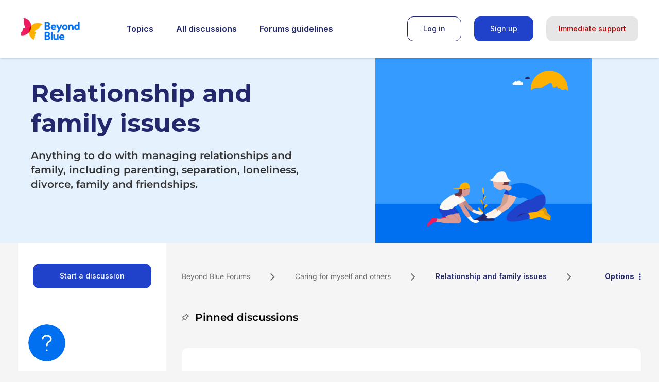

--- FILE ---
content_type: text/html; charset=UTF-8
request_url: https://forums.beyondblue.org.au/t5/relationship-and-family-issues/bd-p/c1-sc3-b3/page/177
body_size: 1880
content:
<!DOCTYPE html>
<html lang="en">
<head>
    <meta charset="utf-8">
    <meta name="viewport" content="width=device-width, initial-scale=1">
    <title></title>
    <style>
        body {
            font-family: "Arial";
        }
    </style>
    <script type="text/javascript">
    window.awsWafCookieDomainList = [];
    window.gokuProps = {
"key":"AQIDAHjcYu/GjX+QlghicBgQ/7bFaQZ+m5FKCMDnO+vTbNg96AHf0QDR8N4FZ0BkUn8kcucXAAAAfjB8BgkqhkiG9w0BBwagbzBtAgEAMGgGCSqGSIb3DQEHATAeBglghkgBZQMEAS4wEQQMuq52ahLIzXS391ltAgEQgDujRkBXrrIUjgs1lAsFcu/9kgpI/IuavohSG7yE1BYsDzpFl4iqc4edkSwfTozI/iGO7lnWq3QC9N4X1w==",
          "iv":"D549lQHmBwAAAd6y",
          "context":"0nhfBaG/9WT8CAVzw0yYF2l/sbYFjQq9A4VW/a/evGr6fEJfyaJjYZl941MRNpSNL8FdFIjyL2gCpdfnhO6+nXgvR+jxuuuK5aIB1iBSxVy9RSC6AO+ndlUp2r9vTk8der1y6CEWRQdTYZqwgqSb2FmJFoe1Vydz9IIX5wGCyhibQu4It2PDYuRZIW5QL2TOEnSgKm93G/hUjXtA8RkCeoTIE6R78gSW/3/uVSQ7bUJNvJ1vrkk1hcvF6JHUBA//DkVgnTuZu+OgMDLuOTG+j1Xufao+CMByugZwJ8m0i4fSmeUi5rMgXWSbLwN+JlIdNL1aPTR7vfGceXwu1jP7UglvWfRj5q9Wb7oScFmM1m95bP5PpwokoC49DxyZYBFi7NdbiJxduOfRU7QbdOlDxee0aD4mmT72al6jXUsD"
};
    </script>
    <script src="https://bc0439715fa6.967eb88d.us-east-2.token.awswaf.com/bc0439715fa6/9cc22144cf83/0e39f9208af8/challenge.js"></script>
</head>
<body>
    <div id="challenge-container"></div>
    <script type="text/javascript">
        AwsWafIntegration.saveReferrer();
        AwsWafIntegration.checkForceRefresh().then((forceRefresh) => {
            if (forceRefresh) {
                AwsWafIntegration.forceRefreshToken().then(() => {
                    window.location.reload(true);
                });
            } else {
                AwsWafIntegration.getToken().then(() => {
                    window.location.reload(true);
                });
            }
        });
    </script>
    <noscript>
        <h1>JavaScript is disabled</h1>
        In order to continue, we need to verify that you're not a robot.
        This requires JavaScript. Enable JavaScript and then reload the page.
    </noscript>
</body>
</html>

--- FILE ---
content_type: text/html;charset=UTF-8
request_url: https://forums.beyondblue.org.au/t5/relationship-and-family-issues/bd-p/c1-sc3-b3/page/177
body_size: 29106
content:
<!DOCTYPE html><html prefix="og: http://ogp.me/ns#" dir="ltr" lang="en" class="no-js">
	<head>
	
	<title>
	Relationship and family issues - Beyond Blue Forums
</title>
	
	
	<!-- Google Tag Manager -->
<script>(function(w,d,s,l,i){w[l]=w[l]||[];w[l].push({'gtm.start':
new Date().getTime(),event:'gtm.js'});var f=d.getElementsByTagName(s)[0],
j=d.createElement(s),dl=l!='dataLayer'?'&l='+l:'';j.async=true;j.src=
'https://www.googletagmanager.com/gtm.js?id='+i+dl;f.parentNode.insertBefore(j,f);
})(window,document,'script','dataLayer','GTM-MRF736Z');</script>
<!-- End Google Tag Manager -->
<!--- --->
<!-- Global site tag (gtag.js) - Google Analytics -->
<script async src="https://www.googletagmanager.com/gtag/js?id=G-5ZMHVLYHXY"></script>
<script>
  window.dataLayer = window.dataLayer || [];
  function gtag(){dataLayer.push(arguments);}
  gtag('js', new Date());

  gtag('config', 'G-5ZMHVLYHXY');
</script>

<!-- Google Tag Manager (noscript) -->
<noscript><iframe src="https://www.googletagmanager.com/ns.html?id=GTM-MRF736Z"
height="0" width="0" style="display:none;visibility:hidden"></iframe></noscript>
<!-- End Google Tag Manager (noscript) -->

	
	<link rel="prev" href="https://forums.beyondblue.org.au/t5/relationship-and-family-issues/bd-p/c1-sc3-b3/page/176"/>
	<link rel="next" href="https://forums.beyondblue.org.au/t5/relationship-and-family-issues/bd-p/c1-sc3-b3/page/178"/>
	<meta content="Anything to do with managing relationships and family, including parenting, separation, loneliness, divorce, family and friendships." name="description"/><meta content="width=device-width, initial-scale=1.0, user-scalable=yes" name="viewport"/><meta content="2026-01-21T10:56:52Z" itemprop="dateModified"/><meta content="text/html; charset=UTF-8" http-equiv="Content-Type"/><link href="https://forums.beyondblue.org.au/t5/relationship-and-family-issues/bd-p/c1-sc3-b3/page/177" rel="canonical"/>
	<meta content="Beyond Blue Forums" property="og:site_name"/><meta content="website" property="og:type"/><meta content="https://forums.beyondblue.org.au/t5/relationship-and-family-issues/bd-p/c1-sc3-b3/page/177" property="og:url"/><meta content="Anything to do with managing relationships and family, including parenting, separation, loneliness, divorce, family and friendships." property="og:description"/><meta content="Relationship and family issues - Beyond Blue Forums" property="og:title"/>
	
	
		<link class="lia-link-navigation hidden live-links" title="Relationship and family issues topics" type="application/rss+xml" rel="alternate" id="link" href="/bxzzw28954/rss/board?board.id=c1-sc3-b3"></link>
	
		<link class="lia-link-navigation hidden live-links" title="All Relationship and family issues posts" type="application/rss+xml" rel="alternate" id="link_0" href="/bxzzw28954/rss/boardmessages?board.id=c1-sc3-b3"></link>
	

	
	
	    
            	<link href="/skins/152445/6c5301e52fcb733048aaf51689014a9f/beyondblue.css" rel="stylesheet" type="text/css"/>
            
	

	
	
	
	
	<link rel="shortcut icon" href="https://forums.beyondblue.org.au/html/@F1B0A4913EABD1CE91DC68787D516D90/assets/favicon.ico" />

<script language="javascript" type="text/javascript">
<!--
if("undefined"==typeof LITHIUM)var LITHIUM={};LITHIUM.Loader=function(){var h=[],a=[],b=!1,c=!1;return{onLoad:function(a){"function"===typeof a&&(!0===b?a():h.push(a))},onJsAttached:function(b){"function"===typeof b&&(!0===c?b():a.push(b))},runJsAttached:function(){c=!0;for(var b=0;b<a.length;b++)a[b]()},getOnLoadFunctions:function(){return h},setLoaded:function(){b=!0},isLoaded:function(){return b},isJsAttached:function(){return c}}}();"undefined"===typeof LITHIUM.Components&&(LITHIUM.Components={});LITHIUM.Components.render=function(h,a,b){LITHIUM.Loader.onLoad(function(){var c=LITHIUM.Components.renderUrl(h),k={type:"GET",dataType:"json"};LITHIUM.jQuery.extend(k,b||{});k.hasOwnProperty("url")||LITHIUM.jQuery.extend(k,{url:c});k.data=a;if("object"!==typeof k.data||null===k.data)k.data={};k.data.originalPageName=LITHIUM.Components.ORIGINAL_PAGE_NAME;k.data.originalPageContext=LITHIUM.Components.ORIGINAL_PAGE_CONTEXT;LITHIUM.jQuery.ajax(k)}.bind(this))};
LITHIUM.Components.renderUrl=function(h,a){var b=LITHIUM.Components.RENDER_URL;LITHIUM.jQuery.each({"component-id":h},function(a,h){b=b.replace(new RegExp("#{"+a+"}","g"),h)});"undefined"!==typeof a&&(b+="?"+LITHIUM.jQuery.param(a));return b};
LITHIUM.Components.renderInPlace=function(h,a,b,c){function k(b){var a=document.createElement("div"),c=(new Date).getTime()+Math.floor(1E7*Math.random()+1);a.setAttribute("id",c);b.parentNode.insertBefore(a,b);return c}if(c)var q=c;else!1===LITHIUM.Loader.isLoaded()&&(document.currentScript?q=k(document.currentScript):(c=document.querySelectorAll("script"),1<c.length&&(q=k(c[c.length-1]))));LITHIUM.Loader.onLoad(function(){var c=LITHIUM.jQuery,k=a||{},m=b||{},l=c("#"+q);c.extend(k,{renderedScripts:LITHIUM.RenderedScripts.toString(),
"component-id":h});c.extend(m,{success:function(b){var a=b.content;LITHIUM.AngularSupport.isAngularEnabled()&&(a=LITHIUM.AngularSupport.compile(a));l.replaceWith(a);LITHIUM.AjaxSupport.ScriptsProcessor.handleScriptEvaluation(b);(b=LITHIUM.jQuery(a).attr("id"))&&LITHIUM.jQuery("#"+b).trigger("LITHIUM:ajaxSuccess:renderInPlace",{componentId:h})},error:function(a,c,h){0===a.readyState||0===a.status?l.html(""):l.html('\x3cspan class\x3d"lia-ajax-error-text"\x3e'+b.errorMessage+"\x3c/span\x3e");l.removeClass(LITHIUM.Css.BASE_LAZY_LOAD).removeClass("lia-fa-spin")}});
l&&LITHIUM.Components.render(h,k,m)}.bind(this))};/*
 modernizr v3.3.1
 Build https://modernizr.com/download?-exiforientation-filereader-flash-setclasses-dontmin

 Copyright (c)
  Faruk Ates
  Paul Irish
  Alex Sexton
  Ryan Seddon
  Patrick Kettner
  Stu Cox
  Richard Herrera

 MIT License
 {
      "name": "EXIF Orientation",
      "property": "exiforientation",
      "tags": ["image"],
      "builderAliases": ["exif_orientation"],
      "async": true,
      "authors": ["Paul Sayre"],
      "notes": [{
        "name": "Article by Dave Perrett",
        "href": "http://recursive-design.com/blog/2012/07/28/exif-orientation-handling-is-a-ghetto/"
      },{
        "name": "Article by Calvin Hass",
        "href": "http://www.impulseadventure.com/photo/exif-orientation.html"
      }]
    }
    ! {
      "name": "Flash",
      "property": "flash",
      "tags": ["flash"],
      "polyfills": ["shumway"]
      }
      ! {
      "name": "File API",
      "property": "filereader",
      "caniuse": "fileapi",
      "notes": [{
        "name": "W3C Working Draft",
        "href": "https://www.w3.org/TR/FileAPI/"
      }],
      "tags": ["file"],
      "builderAliases": ["file_api"],
      "knownBugs": ["Will fail in Safari 5 due to its lack of support for the standards defined FileReader object"]
    }
    !*/
LITHIUM.LiModernizr=function(){(function(h,a,b){function c(e){var a=n.className,b=d._config.classPrefix||"";r&&(a=a.baseVal);d._config.enableJSClass&&(a=a.replace(new RegExp("(^|\\s)"+b+"no-js(\\s|$)"),"$1"+b+"js$2"));d._config.enableClasses&&(a+=" "+b+e.join(" "+b),r?n.className.baseVal=a:n.className=a)}function k(){return"function"!==typeof a.createElement?a.createElement(arguments[0]):r?a.createElementNS.call(a,"http://www.w3.org/2000/svg",arguments[0]):a.createElement.apply(a,arguments)}function q(){var e=
a.body;e||(e=k(r?"svg":"body"),e.fake=!0);return e}function p(a,b){if("object"==typeof a)for(var e in a)u(a,e)&&p(e,a[e]);else{a=a.toLowerCase();e=a.split(".");var f=d[e[0]];2==e.length&&(f=f[e[1]]);if("undefined"!=typeof f)return d;b="function"==typeof b?b():b;1==e.length?d[e[0]]=b:(!d[e[0]]||d[e[0]]instanceof Boolean||(d[e[0]]=new Boolean(d[e[0]])),d[e[0]][e[1]]=b);c([(b&&0!=b?"":"no-")+e.join("-")]);d._trigger(a,b)}return d}var t=[],m=[],l={_version:"3.3.1",_config:{classPrefix:"",enableClasses:!0,
enableJSClass:!0,usePrefixes:!0},_q:[],on:function(a,b){var e=this;setTimeout(function(){b(e[a])},0)},addTest:function(a,b,c){m.push({name:a,fn:b,options:c})},addAsyncTest:function(a){m.push({name:null,fn:a})}},d=function(){};d.prototype=l;d=new d;var n=a.documentElement,r="svg"===n.nodeName.toLowerCase(),u;(function(){var a={}.hasOwnProperty;u="undefined"!==typeof a&&"undefined"!==typeof a.call?function(b,e){return a.call(b,e)}:function(a,b){return b in a&&"undefined"===typeof a.constructor.prototype[b]}})();
l._l={};l.on=function(a,b){this._l[a]||(this._l[a]=[]);this._l[a].push(b);d.hasOwnProperty(a)&&setTimeout(function(){d._trigger(a,d[a])},0)};l._trigger=function(a,b){if(this._l[a]){var e=this._l[a];setTimeout(function(){var a;for(a=0;a<e.length;a++){var c=e[a];c(b)}},0);delete this._l[a]}};d._q.push(function(){l.addTest=p});d.addAsyncTest(function(){LITHIUM.Loader.onLoad(function(){var b=a.createElement("img");b.onerror=function(){p("exiforientation",!1,{aliases:["exif-orientation"]});a.body.removeChild(b)};
b.onload=function(){p("exiforientation",2!==b.width,{aliases:["exif-orientation"]});a.body.removeChild(b)};b.src="[data-uri]\x3d\x3d";
a.body&&(b.setAttribute("style","position: absolute; left: -9999;"),a.body.appendChild(b))})});d.addAsyncTest(function(){var b=function(a){n.contains(a)||n.appendChild(a)},c=function(a,b){var c=!!a;c&&(c=new Boolean(c),c.blocked="blocked"===a);p("flash",function(){return c});if(b&&g.contains(b)){for(;b.parentNode!==g;)b=b.parentNode;g.removeChild(b)}};try{var d="ActiveXObject"in h&&"Pan"in new h.ActiveXObject("ShockwaveFlash.ShockwaveFlash")}catch(v){}if(!("plugins"in navigator&&"Shockwave Flash"in
navigator.plugins||d)||r)c(!1);else{var f=k("embed"),g=q(),l;f.type="application/x-shockwave-flash";g.appendChild(f);if("Pan"in f||d){var m=function(){b(g);if(!n.contains(g))return g=a.body||g,f=k("embed"),f.type="application/x-shockwave-flash",g.appendChild(f),setTimeout(m,1E3);n.contains(f)?(l=f.style.cssText,""!==l?c("blocked",f):c(!0,f)):c("blocked");g.fake&&g.parentNode&&g.parentNode.removeChild(g)};setTimeout(m,10)}else b(g),c("blocked",f),g.fake&&g.parentNode&&g.parentNode.removeChild(g)}});
d.addTest("filereader",!!(h.File&&h.FileList&&h.FileReader));(function(){var a,b;for(b in m)if(m.hasOwnProperty(b)){var c=[];var f=m[b];if(f.name&&(c.push(f.name.toLowerCase()),f.options&&f.options.aliases&&f.options.aliases.length))for(a=0;a<f.options.aliases.length;a++)c.push(f.options.aliases[a].toLowerCase());f="function"===typeof f.fn?f.fn():f.fn;for(a=0;a<c.length;a++){var g=c[a];g=g.split(".");1===g.length?d[g[0]]=f:(!d[g[0]]||d[g[0]]instanceof Boolean||(d[g[0]]=new Boolean(d[g[0]])),d[g[0]][g[1]]=
f);t.push((f?"":"no-")+g.join("-"))}}})();c(t);delete l.addTest;delete l.addAsyncTest;for(b=0;b<d._q.length;b++)d._q[b]();LITHIUM.Modernizr=d})(window,document)}();(function(){LITHIUM.Globals=function(){var h={};return{preventGlobals:function(a){for(var b=0;b<a.length;b++){var c=a[b];c in window&&void 0!==window[c]&&(h[c]=window[c],window[c]=void 0)}},restoreGlobals:function(a){for(var b=0;b<a.length;b++){var c=a[b];h.hasOwnProperty(c)&&(window[c]=h[c])}}}}()})();(function(h){Element.prototype.matches||(Element.prototype.matches=Element.prototype.msMatchesSelector||Element.prototype.webkitMatchesSelector);Element.prototype.closest||(Element.prototype.closest=function(a){var b=this;do{if(b.matches(a))return b;b=b.parentElement||b.parentNode}while(null!==b&&1===b.nodeType);return null})})(LITHIUM.jQuery);LITHIUM.PrefetchData = {"Components":{},"commonResults":{}};
LITHIUM.DEBUG = false;
LITHIUM.CommunityJsonObject = {
  "Validation" : {
    "image.description" : {
      "min" : 0,
      "max" : 1000,
      "isoneof" : [ ],
      "type" : "string"
    },
    "tkb.toc_maximum_heading_level" : {
      "min" : 1,
      "max" : 6,
      "isoneof" : [ ],
      "type" : "integer"
    },
    "tkb.toc_heading_list_style" : {
      "min" : 0,
      "max" : 50,
      "isoneof" : [
        "disc",
        "circle",
        "square",
        "none"
      ],
      "type" : "string"
    },
    "blog.toc_maximum_heading_level" : {
      "min" : 1,
      "max" : 6,
      "isoneof" : [ ],
      "type" : "integer"
    },
    "tkb.toc_heading_indent" : {
      "min" : 5,
      "max" : 50,
      "isoneof" : [ ],
      "type" : "integer"
    },
    "blog.toc_heading_indent" : {
      "min" : 5,
      "max" : 50,
      "isoneof" : [ ],
      "type" : "integer"
    },
    "blog.toc_heading_list_style" : {
      "min" : 0,
      "max" : 50,
      "isoneof" : [
        "disc",
        "circle",
        "square",
        "none"
      ],
      "type" : "string"
    }
  },
  "User" : {
    "settings" : {
      "imageupload.legal_file_extensions" : "*.jpg;*.JPG;*.jpeg;*.JPEG;*.gif;*.GIF;*.png;*.PNG",
      "config.enable_avatar" : true,
      "integratedprofile.show_klout_score" : true,
      "layout.sort_view_by_last_post_date" : true,
      "layout.friendly_dates_enabled" : true,
      "profileplus.allow.anonymous.scorebox" : false,
      "tkb.message_sort_default" : "topicPublishDate",
      "layout.format_pattern_date" : "dd-MM-yyyy",
      "config.require_search_before_post" : "off",
      "isUserLinked" : false,
      "integratedprofile.cta_add_topics_dismissal_timestamp" : -1,
      "layout.message_body_image_max_size" : 1000,
      "profileplus.everyone" : false,
      "integratedprofile.cta_connect_wide_dismissal_timestamp" : -1,
      "blog.toc_maximum_heading_level" : "",
      "integratedprofile.hide_social_networks" : false,
      "blog.toc_heading_indent" : "",
      "contest.entries_per_page_num" : 20,
      "layout.messages_per_page_linear" : 10,
      "integratedprofile.cta_manage_topics_dismissal_timestamp" : -1,
      "profile.shared_profile_test_group" : false,
      "integratedprofile.cta_personalized_feed_dismissal_timestamp" : -1,
      "integratedprofile.curated_feed_size" : 10,
      "contest.one_kudo_per_contest" : false,
      "integratedprofile.enable_social_networks" : false,
      "integratedprofile.my_interests_dismissal_timestamp" : -1,
      "profile.language" : "en",
      "layout.friendly_dates_max_age_days" : 31,
      "layout.threading_order" : "thread_ascending",
      "blog.toc_heading_list_style" : "disc",
      "useRecService" : false,
      "layout.module_welcome" : "<p>Welcome to the Beyond Blue Forums. Read from people like you, or share your own experience with our supportive online community.<\/p>",
      "imageupload.max_uploaded_images_per_upload" : 100,
      "imageupload.max_uploaded_images_per_user" : 1000,
      "integratedprofile.connect_mode" : "",
      "tkb.toc_maximum_heading_level" : "",
      "tkb.toc_heading_list_style" : "disc",
      "sharedprofile.show_hovercard_score" : true,
      "config.search_before_post_scope" : "community",
      "tkb.toc_heading_indent" : "",
      "p13n.cta.recommendations_feed_dismissal_timestamp" : -1,
      "imageupload.max_file_size" : 3072,
      "layout.show_batch_checkboxes" : false,
      "integratedprofile.cta_connect_slim_dismissal_timestamp" : -1
    },
    "isAnonymous" : true,
    "policies" : {
      "image-upload.process-and-remove-exif-metadata" : false
    },
    "registered" : false,
    "emailRef" : "",
    "id" : -1,
    "login" : "Anonymous"
  },
  "Server" : {
    "communityPrefix" : "/bxzzw28954",
    "nodeChangeTimeStamp" : 1768994413953,
    "tapestryPrefix" : "/t5",
    "deviceMode" : "DESKTOP",
    "responsiveDeviceMode" : "DESKTOP",
    "membershipChangeTimeStamp" : "0",
    "version" : "25.10",
    "branch" : "25.10-release",
    "showTextKeys" : false
  },
  "Config" : {
    "phase" : "prod",
    "integratedprofile.cta.reprompt.delay" : 30,
    "profileplus.tracking" : {
      "profileplus.tracking.enable" : false,
      "profileplus.tracking.click.enable" : false,
      "profileplus.tracking.impression.enable" : false
    },
    "app.revision" : "2512090439-sec454c8af6-b25",
    "navigation.manager.community.structure.limit" : "1000"
  },
  "Activity" : {
    "Results" : [ ]
  },
  "NodeContainer" : {
    "viewHref" : "https://forums.beyondblue.org.au/t5/caring-for-myself-and-others/ct-p/c1-sc3",
    "description" : "Supporting people\u2019s mental health is important, but so is your wellbeing. Learn strategies for caring about yourself and those around you.",
    "id" : "c1-sc3",
    "shortTitle" : "Caring for myself and others",
    "title" : "Caring for myself and others",
    "nodeType" : "category"
  },
  "Page" : {
    "skins" : [
      "beyondblue",
      "theme_hermes",
      "responsive_peak"
    ],
    "authUrls" : {
      "loginUrl" : "/plugins/common/feature/oidcss/sso_login_redirect/providerid/azure?referer=https%3A%2F%2Fforums.beyondblue.org.au%2Ft5%2Frelationship-and-family-issues%2Fbd-p%2Fc1-sc3-b3%2Fpage%2F177",
      "loginUrlNotRegistered" : "/plugins/common/feature/oidcss/sso_login_redirect/providerid/azure?redirectreason=notregistered&referer=https%3A%2F%2Fforums.beyondblue.org.au%2Ft5%2Frelationship-and-family-issues%2Fbd-p%2Fc1-sc3-b3%2Fpage%2F177",
      "loginUrlNotRegisteredDestTpl" : "/plugins/common/feature/oidcss/sso_login_redirect/providerid/azure?redirectreason=notregistered&referer=%7B%7BdestUrl%7D%7D"
    },
    "name" : "ForumPage",
    "rtl" : false,
    "object" : {
      "viewHref" : "/t5/relationship-and-family-issues/bd-p/c1-sc3-b3",
      "id" : "c1-sc3-b3",
      "page" : "ForumPage",
      "type" : "Board"
    }
  },
  "WebTracking" : {
    "Activities" : { },
    "path" : "Community:Beyond Blue Forums/Category:Forums/Category:Caring for myself and others/Board:Relationship and family issues"
  },
  "Feedback" : {
    "targeted" : { }
  },
  "Seo" : {
    "markerEscaping" : {
      "pathElement" : {
        "prefix" : "@",
        "match" : "^[0-9][0-9]$"
      },
      "enabled" : false
    }
  },
  "TopLevelNode" : {
    "viewHref" : "https://forums.beyondblue.org.au/",
    "description" : "",
    "id" : "bxzzw28954",
    "shortTitle" : "Beyond Blue Forums",
    "title" : "Beyond Blue Forums",
    "nodeType" : "Community"
  },
  "Community" : {
    "viewHref" : "https://forums.beyondblue.org.au/",
    "integratedprofile.lang_code" : "en",
    "integratedprofile.country_code" : "US",
    "id" : "bxzzw28954",
    "shortTitle" : "Beyond Blue Forums",
    "title" : "Beyond Blue Forums"
  },
  "CoreNode" : {
    "conversationStyle" : "forum",
    "viewHref" : "https://forums.beyondblue.org.au/t5/relationship-and-family-issues/bd-p/c1-sc3-b3",
    "settings" : { },
    "description" : "Anything to do with managing relationships and family, including parenting, separation, loneliness, divorce, family and friendships.",
    "id" : "c1-sc3-b3",
    "shortTitle" : "Relationship and family issues",
    "title" : "Relationship and family issues",
    "nodeType" : "Board",
    "ancestors" : [
      {
        "viewHref" : "https://forums.beyondblue.org.au/t5/caring-for-myself-and-others/ct-p/c1-sc3",
        "description" : "Supporting people\u2019s mental health is important, but so is your wellbeing. Learn strategies for caring about yourself and those around you.",
        "id" : "c1-sc3",
        "shortTitle" : "Caring for myself and others",
        "title" : "Caring for myself and others",
        "nodeType" : "category"
      },
      {
        "viewHref" : "https://forums.beyondblue.org.au/t5/forums/ct-p/c1",
        "description" : "Beyond Blue's Forums are a great place to chat to others about mental health conditions, and to help develop ways to beat the blues and stay well.",
        "id" : "c1",
        "shortTitle" : "Forums",
        "title" : "Forums",
        "nodeType" : "category"
      },
      {
        "viewHref" : "https://forums.beyondblue.org.au/",
        "description" : "",
        "id" : "bxzzw28954",
        "shortTitle" : "Beyond Blue Forums",
        "title" : "Beyond Blue Forums",
        "nodeType" : "Community"
      }
    ]
  }
};
LITHIUM.Components.RENDER_URL = "/t5/util/componentrenderpage/component-id/#{component-id}?render_behavior=raw";
LITHIUM.Components.ORIGINAL_PAGE_NAME = 'forums/ForumPage';
LITHIUM.Components.ORIGINAL_PAGE_ID = 'ForumPage';
LITHIUM.Components.ORIGINAL_PAGE_CONTEXT = '[base64].';
LITHIUM.Css = {
  "BASE_DEFERRED_IMAGE" : "lia-deferred-image",
  "BASE_BUTTON" : "lia-button",
  "BASE_SPOILER_CONTAINER" : "lia-spoiler-container",
  "BASE_TABS_INACTIVE" : "lia-tabs-inactive",
  "BASE_TABS_ACTIVE" : "lia-tabs-active",
  "BASE_AJAX_REMOVE_HIGHLIGHT" : "lia-ajax-remove-highlight",
  "BASE_FEEDBACK_SCROLL_TO" : "lia-feedback-scroll-to",
  "BASE_FORM_FIELD_VALIDATING" : "lia-form-field-validating",
  "BASE_FORM_ERROR_TEXT" : "lia-form-error-text",
  "BASE_FEEDBACK_INLINE_ALERT" : "lia-panel-feedback-inline-alert",
  "BASE_BUTTON_OVERLAY" : "lia-button-overlay",
  "BASE_TABS_STANDARD" : "lia-tabs-standard",
  "BASE_AJAX_INDETERMINATE_LOADER_BAR" : "lia-ajax-indeterminate-loader-bar",
  "BASE_AJAX_SUCCESS_HIGHLIGHT" : "lia-ajax-success-highlight",
  "BASE_CONTENT" : "lia-content",
  "BASE_JS_HIDDEN" : "lia-js-hidden",
  "BASE_AJAX_LOADER_CONTENT_OVERLAY" : "lia-ajax-loader-content-overlay",
  "BASE_FORM_FIELD_SUCCESS" : "lia-form-field-success",
  "BASE_FORM_WARNING_TEXT" : "lia-form-warning-text",
  "BASE_FORM_FIELDSET_CONTENT_WRAPPER" : "lia-form-fieldset-content-wrapper",
  "BASE_AJAX_LOADER_OVERLAY_TYPE" : "lia-ajax-overlay-loader",
  "BASE_FORM_FIELD_ERROR" : "lia-form-field-error",
  "BASE_SPOILER_CONTENT" : "lia-spoiler-content",
  "BASE_FORM_SUBMITTING" : "lia-form-submitting",
  "BASE_EFFECT_HIGHLIGHT_START" : "lia-effect-highlight-start",
  "BASE_FORM_FIELD_ERROR_NO_FOCUS" : "lia-form-field-error-no-focus",
  "BASE_EFFECT_HIGHLIGHT_END" : "lia-effect-highlight-end",
  "BASE_SPOILER_LINK" : "lia-spoiler-link",
  "BASE_DISABLED" : "lia-link-disabled",
  "FACEBOOK_LOGOUT" : "lia-component-users-action-logout",
  "FACEBOOK_SWITCH_USER" : "lia-component-admin-action-switch-user",
  "BASE_FORM_FIELD_WARNING" : "lia-form-field-warning",
  "BASE_AJAX_LOADER_FEEDBACK" : "lia-ajax-loader-feedback",
  "BASE_AJAX_LOADER_OVERLAY" : "lia-ajax-loader-overlay",
  "BASE_LAZY_LOAD" : "lia-lazy-load"
};
LITHIUM.noConflict = true;
LITHIUM.useCheckOnline = false;
LITHIUM.RenderedScripts = [
  "jquery.ui.position.js",
  "Text.js",
  "Loader.js",
  "jquery.scrollTo.js",
  "jquery.ui.dialog.js",
  "jquery.ui.core.js",
  "AjaxSupport.js",
  "jquery.json-2.6.0.js",
  "Cache.js",
  "AjaxFeedback.js",
  "jquery.clone-position-1.0.js",
  "Lithium.js",
  "ResizeSensor.js",
  "ElementQueries.js",
  "jquery.ui.resizable.js",
  "ActiveCast3.js",
  "jquery.ui.widget.js",
  "jquery.hoverIntent-r6.js",
  "PolyfillsAll.js",
  "jquery.js",
  "InformationBox.js",
  "DataHandler.js",
  "Namespace.js",
  "Components.js",
  "jquery.ui.mouse.js",
  "Forms.js",
  "Globals.js",
  "Events.js",
  "jquery.position-toggle-1.0.js",
  "Sandbox.js",
  "jquery.blockui.js",
  "jquery.appear-1.1.1.js",
  "jquery.ui.draggable.js",
  "jquery.effects.slide.js",
  "NoConflict.js",
  "SpoilerToggle.js",
  "prism.js",
  "jquery.effects.core.js",
  "jquery.ajax-cache-response-1.0.js",
  "jquery.iframe-transport.js",
  "PartialRenderProxy.js",
  "LiModernizr.js",
  "Throttle.js",
  "CustomEvent.js",
  "jquery.viewport-1.0.js",
  "DropDownMenuVisibilityHandler.js",
  "json2.js",
  "ElementMethods.js",
  "jquery.fileupload.js",
  "jquery.lithium-selector-extensions.js",
  "jquery.tmpl-1.1.1.js",
  "jquery.function-utils-1.0.js",
  "ForceLithiumJQuery.js",
  "jquery.iframe-shim-1.0.js",
  "Auth.js",
  "jquery.css-data-1.0.js",
  "DropDownMenu.js",
  "jquery.delayToggle-1.0.js",
  "Video.js",
  "DeferredImages.js"
];(function(){LITHIUM.AngularSupport=function(){function g(a,c){a=a||{};for(var b in c)"[object object]"===Object.prototype.toString.call(c[b])?a[b]=g(a[b],c[b]):a[b]=c[b];return a}var d,f,b={coreModule:"li.community",coreModuleDeps:[],noConflict:!0,bootstrapElementSelector:".lia-page .min-width .lia-content",bootstrapApp:!0,debugEnabled:!1,useCsp:!0,useNg2:!1},k=function(){var a;return function(b){a||(a=document.createElement("a"));a.href=b;return a.href}}();LITHIUM.Angular={};return{preventGlobals:LITHIUM.Globals.preventGlobals,
restoreGlobals:LITHIUM.Globals.restoreGlobals,init:function(){var a=[],c=document.querySelector(b.bootstrapElementSelector);a.push(b.coreModule);b.customerModules&&0<b.customerModules.length&&a.concat(b.customerModules);b.useCsp&&(c.setAttribute("ng-csp","no-unsafe-eval"),c.setAttribute("li-common-non-bindable",""));d=LITHIUM.angular.module(b.coreModule,b.coreModuleDeps);d.config(["$locationProvider","$provide","$injector","$logProvider","$compileProvider","$qProvider","$anchorScrollProvider",function(a,
c,e,d,f,g,h){h.disableAutoScrolling();h=document.createElement("base");h.setAttribute("href",k(location));document.getElementsByTagName("head")[0].appendChild(h);window.history&&window.history.pushState&&a.html5Mode({enabled:!0,requireBase:!0,rewriteLinks:!1}).hashPrefix("!");d.debugEnabled(b.debugEnabled);f.debugInfoEnabled(b.debugEnabled);e.has("$uibModal")&&c.decorator("$uibModal",["$delegate",function(a){var b=a.open;a.open=function(a){a.backdropClass=(a.backdropClass?a.backdropClass+" ":"")+
"lia-modal-backdrop";a.windowClass=(a.windowClass?a.windowClass+" ":"")+"lia-modal-window";return b(a)};return a}]);e.has("uibDropdownConfig")&&(e.get("uibDropdownConfig").openClass="lia-dropdown-open");e.has("uibButtonConfig")&&(e.get("uibButtonConfig").activeClass="lia-link-active");g.errorOnUnhandledRejections(!1)}]);if(b.bootstrapApp)f=b.useNg2?LITHIUM.Angular.upgradeAdapter.bootstrap(c,a):LITHIUM.angular.bootstrap(c,a);else LITHIUM.Loader.onLoad(function(){f=LITHIUM.angular.element(c).injector()});
LITHIUM.Angular.app=d},compile:function(a){void 0===a&&(a=document.querySelector(b.bootstrapElementSelector));var c;if(void 0===a||""===a)return a;f.invoke(["$rootScope","$compile",function(b,d){try{var e=LITHIUM.angular.element(a)}catch(l){e=LITHIUM.angular.element("\x3cli:safe-wrapper\x3e"+a+"\x3c/li:safe-wrapper\x3e")}e.attr("li-common-non-bindable","");c=d(e)(b);b.$digest()}]);return c},isAngularEnabled:function(){return void 0!==d},updateLocationUrl:function(a,b){f.invoke(["$location","$rootScope",
"$browser",function(c,d,e){a=""===a?"?":a;c.url(a,b);d.$apply()}])},setOptions:function(a){return g(b,a)},getOptions:function(){return b},initGlobal:function(a){LITHIUM.angular=a;b.useNg2&&(LITHIUM.Angular.upgradeAdapter=new ng.upgrade.UpgradeAdapter)}}}()})();(function(){LITHIUM.ScriptLoader=function(){function d(a){a in e||(e[a]={loaded:!1});return e[a]}function f(){g.filter(function(a){return!a.loaded}).forEach(function(a){var b=!0;a.labels.forEach(function(a){!1===d(a).loaded&&(b=!1)});b&&(a.loaded=!0,a.callback())})}var e={},g=[];return{load:function(a){a.forEach(function(a){var b=document.getElementsByTagName("head")[0]||document.documentElement,c=document.createElement("script");c.src=a.url;c.async=!1;a.crossorigin&&a.integrity&&(c.setAttribute("crossorigin",
a.crossorigin),c.setAttribute("integrity",a.integrity));b.insertBefore(c,b.firstChild);d(a.label)})},setLoaded:function(a){d(a).loaded=!0;f()},ready:function(a,b){g.push({labels:a,callback:b,loaded:!1});f()}}}()})();LITHIUM.ScriptLoader.load([{"name":"lia-scripts-common-min.js","label":"common","url":"/t5/scripts/A9331F75D65BE7CB65B4E46A139236F5/lia-scripts-common-min.js"},{"name":"lia-scripts-body-min.js","label":"body","url":"/t5/scripts/FF28D7FB6C839EF784BB5D2416B794BC/lia-scripts-body-min.js"}]);
// -->
</script></head>
	<body class="lia-board lia-user-status-anonymous ForumPage lia-body lia-a11y" id="lia-body">
	
	
	<div id="52C45AA7F" class="ServiceNodeInfoHeader">
</div>
	
	
	
	

	<div class="lia-page">
		<center>
			
				<!-- Google Tag Manager (noscript) -->
<noscript><iframe src="https://www.googletagmanager.com/ns.html?id=GTM-MRF736Z"
height="0" width="0" style="display:none;visibility:hidden"></iframe></noscript>
<!-- End Google Tag Manager (noscript) -->
					
	
	<div class="MinimumWidthContainer">
		<div class="min-width-wrapper">
			<div class="min-width">		
				
						<div class="lia-content">
                            
							
							
							
		
	<div class="lia-quilt lia-quilt-forum-page lia-quilt-layout-two-column-side-main lia-top-quilt">
	<div class="lia-quilt-row lia-quilt-row-header">
		<div class="lia-quilt-column lia-quilt-column-24 lia-quilt-column-single lia-quilt-column-common-header">
			<div class="lia-quilt-column-alley lia-quilt-column-alley-single">
	
		
			<div class="lia-quilt lia-quilt-header lia-quilt-layout-custom-community-header lia-component-quilt-header">
	<div class="lia-quilt-row lia-quilt-row-header-top">
		<div class="lia-quilt-column lia-quilt-column-24 lia-quilt-column-single lia-quilt-column-header-top-content">
			<div class="lia-quilt-column-alley lia-quilt-column-alley-single">
	
		<div class="custom-community-header-left">
			
		
			<div class="custom-community-header-logo">
	<a href="/" style="background: url('/html/assets/BB_Colour_RGB.png') no-repeat 0% / contain;" target="_self">Beyond Blue Forums</a>
</div>
		
			<div class="custom-community-header-navigation">
    <nav role="navigation">
        <ul>
<li>
		<a href="/t5/custom/page/page-id/topics">Topics</a>
	</li>
            <li>
                <a href="/t5/forums/recentpostspage/post-type/thread">All discussions</a>
            </li>
	
            <li>
                <a href="/t5/custom/page/page-id/Forums-Guidelines">Forums guidelines</a>
            </li>
        </ul>
    </nav>
</div>
		
	
		</div>
	
	

	
		<div class="custom-community-header-right">
			
		
			<div class="custom-community-header-user-navigation"> 
<div class="custom-login">
	<a class="login lia-button lia-button-secondary" href="/plugins/common/feature/oidcss/sso_login_redirect/providerid/azure?referer=https%3A%2F%2Fforums.beyondblue.org.au%2Ft5%2Frelationship-and-family-issues%2Fbd-p%2Fc1-sc3-b3%2Fpage%2F177">Log in</a>
	<a class="register lia-button lia-button-primary" href="/plugins/common/feature/oidcss/sso_login_redirect/providerid/azure_signup?referer=https%3A%2F%2Fforums.beyondblue.org.au%2Ft5%2Frelationship-and-family-issues%2Fbd-p%2Fc1-sc3-b3%2Fpage%2F177">Sign up</a>
</div><a class="lia-link-navigation custom-emergency-support-link header-link" href="https://www.beyondblue.org.au/get-support/get-immediate-support" target="_blank">Immediate support</a></div>

		
			<div class="lia-slide-out-nav-menu">
	<button class="lia-slide-out-nav-menu-wrapper">
    </button>
	<div class="custom-slide-out-menu-container hide">
<div class="custom-slide-out-menu">
	<ul class="lia-nav-item-container">
		</li>
		<li class="lia-nav-item">
			<a href="/t5/custom/page/page-id/topics">          
			<span class="lia-nav-item-text">Topics</span>
			<span class="lia-nav-icon lia-nav-icon-right"><img src="https://forums.beyondblue.org.au/html/@A30F9AD31E518E431FBB28F52E6A00B3/assets/icon-chevron-right.svg"></span>
			</a>
		</li>
		<li class="lia-nav-item">
			<a href="/t5/forums/recentpostspage/post-type/thread">          
			<span class="lia-nav-item-text">All discussions</span>
			<span class="lia-nav-icon lia-nav-icon-right"><img src="https://forums.beyondblue.org.au/html/@A30F9AD31E518E431FBB28F52E6A00B3/assets/icon-chevron-right.svg"></span>
			</a>
		</li>
        <li class="lia-nav-item">
            <a href="/t5/custom/page/page-id/Forums-Guidelines">
			<span class="lia-nav-item-text">Forums guidelines</span>
			<span class="lia-nav-icon lia-nav-icon-right"><img src="https://forums.beyondblue.org.au/html/@A30F9AD31E518E431FBB28F52E6A00B3/assets/icon-chevron-right.svg"></span>           
			</a>
        </li>
	</ul>
</div>
<div class="custom-user-action">
<div class="custom-login">
	<a class="login lia-button lia-button-secondary" href="/plugins/common/feature/oidcss/sso_login_redirect/providerid/azure?referer=https%3A%2F%2Fforums.beyondblue.org.au%2Ft5%2Frelationship-and-family-issues%2Fbd-p%2Fc1-sc3-b3%2Fpage%2F177">Log in</a>
	<a class="register lia-button lia-button-primary" href="/plugins/common/feature/oidcss/sso_login_redirect/providerid/azure_signup?referer=https%3A%2F%2Fforums.beyondblue.org.au%2Ft5%2Frelationship-and-family-issues%2Fbd-p%2Fc1-sc3-b3%2Fpage%2F177">Sign up</a>
</div>	<a class="lia-link-navigation custom-emergency-support-link" href="https://www.beyondblue.org.au/get-support/get-immediate-support" target="_blank">Immediate support</a> 
</div>
</div></div>
		
	
		</div>
	
	
</div>
		</div>
	</div><div class="lia-quilt-row lia-quilt-row-header-search">
		<div class="lia-quilt-column lia-quilt-column-24 lia-quilt-column-single lia-quilt-column-header-search-content">
			<div class="lia-quilt-column-alley lia-quilt-column-alley-single lia-mark-empty">
	
		
			
		
	
	
</div>
		</div>
	</div><div class="lia-quilt-row lia-quilt-row-header-hero">
		<div class="lia-quilt-column lia-quilt-column-24 lia-quilt-column-single lia-quilt-column-header-hero-content">
			<div class="lia-quilt-column-alley lia-quilt-column-alley-single">
	
		
			<div class="custom-hero-welcome">
    <div class="hero-left-content">
<div class="custom-node-information lia-node-header-info lia-component-common-widget-node-information">
    <h1 class="lia-node-header-title">
        Relationship and family issues
    </h1>
    <p class="lia-node-header-description">
        Anything to do with managing relationships and family, including parenting, separation, loneliness, divorce, family and friendships.
    </p>
</div><style>
/*#lia-body .lia-quilt-row-header-hero {
    background: linear-gradient(rgba(0, 0, 0, 0.5), rgba(0, 0, 0, 0.5)), url("/html/assets/caring-for-others-desktop.png") no-repeat center / cover;
}*/
.custom-hero-welcome .hero-right-content{
    background-image: url("https://forums.beyondblue.org.au/html/@6A5323D0B1C5986A7886238819C4B59D/assets/caring-for-others-desktop.png");
}
</style>

<div class="hero-mobile-img">
    <img src="https://forums.beyondblue.org.au/html/@6A5323D0B1C5986A7886238819C4B59D/assets/caring-for-others-desktop.png" />
</div>    </div>
    <div class="hero-right-content">
    </div>
</div>

		
	
	
</div>
		</div>
	</div><div class="lia-quilt-row lia-quilt-row-header-subnav">
		<div class="lia-quilt-column lia-quilt-column-24 lia-quilt-column-single lia-quilt-column-header-subnav-content lia-mark-empty">
			
		</div>
	</div><div class="lia-quilt-row lia-quilt-row-header-bottom">
		<div class="lia-quilt-column lia-quilt-column-24 lia-quilt-column-single lia-quilt-column-header-bottom-content">
			<div class="lia-quilt-column-alley lia-quilt-column-alley-single">
	
		
			<div aria-label="breadcrumbs" role="navigation" class="BreadCrumb crumb-line lia-breadcrumb lia-component-common-widget-breadcrumb">
	<ul role="list" id="list" class="lia-list-standard-inline">
	
		
			<li class="lia-breadcrumb-node crumb">
				<a class="lia-link-navigation crumb-community lia-breadcrumb-community lia-breadcrumb-forum" id="link_1" href="/">Beyond Blue Forums</a>
			</li>
			
				<li aria-hidden="true" class="lia-breadcrumb-seperator crumb-community lia-breadcrumb-community lia-breadcrumb-forum">
				  
           			 <span>
           				 <span class="lia-img-icon-list-separator-breadcrumb lia-fa-icon lia-fa-list lia-fa-separator lia-fa-breadcrumb lia-fa" alt="" aria-label="" role="img" id="display"></span>
  					</span>
          		  
       			 
				</li>
			
		
			<li class="lia-breadcrumb-node crumb">
				<a class="lia-link-navigation crumb-category lia-breadcrumb-category lia-breadcrumb-forum" id="link_2" href="/t5/caring-for-myself-and-others/ct-p/c1-sc3">Caring for myself and others</a>
			</li>
			
				<li aria-hidden="true" class="lia-breadcrumb-seperator crumb-category lia-breadcrumb-category lia-breadcrumb-forum">
				  
           			 <span>
           				 <span class="lia-img-icon-list-separator-breadcrumb lia-fa-icon lia-fa-list lia-fa-separator lia-fa-breadcrumb lia-fa" alt="" aria-label="" role="img" id="display_0"></span>
  					</span>
          		  
       			 
				</li>
			
		
			<li class="lia-breadcrumb-node crumb final-crumb">
				<span class="lia-link-navigation crumb-board lia-breadcrumb-board lia-breadcrumb-forum lia-link-disabled" aria-disabled="true" id="link_3">Relationship and family issues</span>
			</li>
			
		
	
</ul>
</div>
		
			
    <div class="lia-menu-navigation-wrapper lia-js-hidden lia-menu-action lia-page-options lia-component-community-widget-page-options" id="actionMenuDropDown">	
	<div class="lia-menu-navigation">
		<div class="dropdown-default-item"><a title="Show option menu" class="lia-js-menu-opener default-menu-option lia-js-click-menu lia-link-navigation" aria-expanded="false" role="button" aria-label="Options" id="dropDownLink" href="#">Options</a>
			<div class="dropdown-positioning">
				<div class="dropdown-positioning-static">
					
	<ul aria-label="Dropdown menu items" role="list" id="dropdownmenuitems" class="lia-menu-dropdown-items">
		

	
	
		
			
		
			
		
			
		
			
		
			
		
			
		
			<li role="listitem"><span class="lia-link-navigation mark-new-link lia-link-disabled lia-component-forums-action-mark-new" aria-disabled="true" id="markNew">Mark all as New</span></li>
		
			<li role="listitem"><span class="lia-link-navigation mark-read-link lia-link-disabled lia-component-forums-action-mark-read" aria-disabled="true" id="markRead">Mark all as Read</span></li>
		
			<li aria-hidden="true"><span class="lia-separator lia-component-common-widget-link-separator">
	<span class="lia-separator-post"></span>
	<span class="lia-separator-pre"></span>
</span></li>
		
			
		
			<li role="listitem"><span class="lia-link-navigation addBoardUserEmailSubscription lia-link-disabled lia-component-subscriptions-action-add-board-user-email" aria-disabled="true" id="addBoardUserEmailSubscription">Follow</span></li>
		
			<li aria-hidden="true"><span class="lia-separator lia-component-common-widget-link-separator">
	<span class="lia-separator-post"></span>
	<span class="lia-separator-pre"></span>
</span></li>
		
			<li role="listitem"><a class="lia-link-navigation rss-board-link lia-component-rss-action-board" id="rssBoard" href="/bxzzw28954/rss/board?board.id=c1-sc3-b3">Subscribe to RSS Feed</a></li>
		
			<li aria-hidden="true"><span class="lia-separator lia-component-common-widget-link-separator">
	<span class="lia-separator-post"></span>
	<span class="lia-separator-pre"></span>
</span></li>
		
			
		
			
		
			
		
			
		
			<li role="listitem"><span class="lia-link-navigation threaded-view-link lia-link-disabled lia-component-forums-action-threaded-view" aria-disabled="true" id="threadedView">Threaded format</span></li>
		
			<li role="listitem"><span class="lia-link-navigation linear-view-link lia-link-disabled lia-component-forums-action-linear-view" aria-disabled="true" id="linearView">Linear Format</span></li>
		
			
		
			
		
			
		
			
		
			
		
			
		
			
		
			
		
			
		
			
		
			
		
			
		
			
		
			
		
			
		
			
		
			
		
			
		
			
		
			
		
			
		
			
		
			
		
			
		
			
		
			
		
			
		
			
		
			
		
			
		
			
		
	
	


	</ul>

				</div>
			</div>
		</div>
	</div>
</div>

		
	
	
</div>
		</div>
	</div><div class="lia-quilt-row lia-quilt-row-header-feedback">
		<div class="lia-quilt-column lia-quilt-column-24 lia-quilt-column-single lia-quilt-column-feedback">
			<div class="lia-quilt-column-alley lia-quilt-column-alley-single">
	
		
			
	

	

		
			
        
        
	

	

    
		
	
	
</div>
		</div>
	</div>
</div>
		
	
	
</div>
		</div>
	</div><div class="lia-quilt-row lia-quilt-row-main">
		<div class="lia-quilt-column lia-quilt-column-06 lia-quilt-column-left lia-quilt-column-side-content">
			<div class="lia-quilt-column-alley lia-quilt-column-alley-left">
	
		
			

      <div class="custom-start-conversation-button">
          <a class="lia-button lia-button-primary" href="/plugins/common/feature/oidcss/sso_login_redirect/providerid/azure?referer=https%3A%2F%2Fforums.beyondblue.org.au%2Ft5%2Frelationship-and-family-issues%2Fbd-p%2Fc1-sc3-b3%2Fpage%2F177">Start a discussion</a>
      </div>

		
			<div class="custom-faq-card">
  <div class="custom-card-content">
      <img src="https://forums.beyondblue.org.au/html/@4A40D03D253BC920A4DBCFA41D9A9E0A/assets/faq-card-icon-blue.svg">
      <div class="custom-card-title-content">
        <p class=custom-card-title>FAQ</p>
      </div>
      <div class="custom-card-description"> 
        <p class="custom-card-description-text">Find answers to some of the more frequently asked questions on the Forums.</p>
      </div>
      <div class="custom-card-content-link">
        <a class ="lia-link-navigation custom-card-link" href="/t5/custom/page/page-id/faq">View the FAQ</a>
      </div>
  </div>
</div>


		
			<div class="custom-guideline-card">
  <div class="custom-card-content">
      <img src="https://forums.beyondblue.org.au/html/@E3A2E19F2C93FD8638ED1BA7B5586D92/assets/guidelines-card-icon.svg">
      <div class="custom-card-title-content">
        <p class=custom-card-title>Forums guidelines</p>
      </div>
      <div class="custom-card-description"> 
        <p class="custom-card-description-text">Our guidelines keep the Forums a safe place for people to share and learn information.</p>
      </div>
      <div class="custom-card-content-link">
        <a class="lia-link-navigation custom-card-link" href="/t5/custom/page/page-id/forums-guidelines">View the guidelines</a>
      </div>
  </div>
</div>
		
			<div class="lia-panel lia-panel-standard custom-jumpto">
	<div class="lia-decoration-border">
		<div class="lia-decoration-border-content">
			<div class="lia-panel-heading-bar-wrapper">
				<div class="lia-panel-heading-bar">
					<span aria-level="3" role="heading" class="lia-panel-heading-bar-title">Categories</span>
				</div>
			</div>
			<div class="lia-panel-content">
				<ul>
					<li><a href="/t5/introduce-yourself/ct-p/c1-sc1">Introduce yourself</a></li>
					<li><a href="/t5/mental-health-conditions/ct-p/c1-sc2">Mental health conditions</a></li>
					<li><a href="/t5/caring-for-myself-and-others/ct-p/c1-sc3">Caring for myself and others</a></li>
					<li><a href="/t5/people-like-me/ct-p/c1-sc4">People like me</a></li>
				</ul>
			</div>
		</div>
	</div>
</div>
		
	
	
</div>
		</div><div class="lia-quilt-column lia-quilt-column-18 lia-quilt-column-right lia-quilt-column-main-content">
			<div class="lia-quilt-column-alley lia-quilt-column-alley-right">
	
		
			
		
	
	

	
		<div class="custom-main-top">
			
		
			<div aria-label="breadcrumbs" role="navigation" class="BreadCrumb crumb-line lia-breadcrumb lia-component-common-widget-breadcrumb">
	<ul role="list" id="list_0" class="lia-list-standard-inline">
	
		
			<li class="lia-breadcrumb-node crumb">
				<a class="lia-link-navigation crumb-community lia-breadcrumb-community lia-breadcrumb-forum" id="link_4" href="/">Beyond Blue Forums</a>
			</li>
			
				<li aria-hidden="true" class="lia-breadcrumb-seperator crumb-community lia-breadcrumb-community lia-breadcrumb-forum">
				  
           			 <span>
           				 <span class="lia-img-icon-list-separator-breadcrumb lia-fa-icon lia-fa-list lia-fa-separator lia-fa-breadcrumb lia-fa" alt="" aria-label="" role="img" id="display_1"></span>
  					</span>
          		  
       			 
				</li>
			
		
			<li class="lia-breadcrumb-node crumb">
				<a class="lia-link-navigation crumb-category lia-breadcrumb-category lia-breadcrumb-forum" id="link_5" href="/t5/caring-for-myself-and-others/ct-p/c1-sc3">Caring for myself and others</a>
			</li>
			
				<li aria-hidden="true" class="lia-breadcrumb-seperator crumb-category lia-breadcrumb-category lia-breadcrumb-forum">
				  
           			 <span>
           				 <span class="lia-img-icon-list-separator-breadcrumb lia-fa-icon lia-fa-list lia-fa-separator lia-fa-breadcrumb lia-fa" alt="" aria-label="" role="img" id="display_2"></span>
  					</span>
          		  
       			 
				</li>
			
		
			<li class="lia-breadcrumb-node crumb final-crumb">
				<span class="lia-link-navigation crumb-board lia-breadcrumb-board lia-breadcrumb-forum lia-link-disabled" aria-disabled="true" id="link_6">Relationship and family issues</span>
			</li>
			
		
	
</ul>
</div>
		
			
    <div class="lia-menu-navigation-wrapper lia-js-hidden lia-menu-action lia-page-options lia-component-community-widget-page-options" id="actionMenuDropDown_0">	
	<div class="lia-menu-navigation">
		<div class="dropdown-default-item"><a title="Show option menu" class="lia-js-menu-opener default-menu-option lia-js-click-menu lia-link-navigation" aria-expanded="false" role="button" aria-label="Options" id="dropDownLink_0" href="#">Options</a>
			<div class="dropdown-positioning">
				<div class="dropdown-positioning-static">
					
	<ul aria-label="Dropdown menu items" role="list" id="dropdownmenuitems_0" class="lia-menu-dropdown-items">
		

	
	
		
			
		
			
		
			
		
			
		
			
		
			
		
			<li role="listitem"><span class="lia-link-navigation mark-new-link lia-link-disabled lia-component-forums-action-mark-new" aria-disabled="true" id="markNew_0">Mark all as New</span></li>
		
			<li role="listitem"><span class="lia-link-navigation mark-read-link lia-link-disabled lia-component-forums-action-mark-read" aria-disabled="true" id="markRead_0">Mark all as Read</span></li>
		
			<li aria-hidden="true"><span class="lia-separator lia-component-common-widget-link-separator">
	<span class="lia-separator-post"></span>
	<span class="lia-separator-pre"></span>
</span></li>
		
			
		
			<li role="listitem"><span class="lia-link-navigation addBoardUserEmailSubscription lia-link-disabled lia-component-subscriptions-action-add-board-user-email" aria-disabled="true" id="addBoardUserEmailSubscription_0">Follow</span></li>
		
			<li aria-hidden="true"><span class="lia-separator lia-component-common-widget-link-separator">
	<span class="lia-separator-post"></span>
	<span class="lia-separator-pre"></span>
</span></li>
		
			<li role="listitem"><a class="lia-link-navigation rss-board-link lia-component-rss-action-board" id="rssBoard_0" href="/bxzzw28954/rss/board?board.id=c1-sc3-b3">Subscribe to RSS Feed</a></li>
		
			<li aria-hidden="true"><span class="lia-separator lia-component-common-widget-link-separator">
	<span class="lia-separator-post"></span>
	<span class="lia-separator-pre"></span>
</span></li>
		
			
		
			
		
			
		
			
		
			<li role="listitem"><span class="lia-link-navigation threaded-view-link lia-link-disabled lia-component-forums-action-threaded-view" aria-disabled="true" id="threadedView_0">Threaded format</span></li>
		
			<li role="listitem"><span class="lia-link-navigation linear-view-link lia-link-disabled lia-component-forums-action-linear-view" aria-disabled="true" id="linearView_0">Linear Format</span></li>
		
			
		
			
		
			
		
			
		
			
		
			
		
			
		
			
		
			
		
			
		
			
		
			
		
			
		
			
		
			
		
			
		
			
		
			
		
			
		
			
		
			
		
			
		
			
		
			
		
			
		
			
		
			
		
			
		
			
		
			
		
			
		
	
	


	</ul>

				</div>
			</div>
		</div>
	</div>
</div>

		
	
		</div>
	
	

	
		
			

      <div class="custom-start-conversation-button">
          <a class="lia-button lia-button-primary" href="/plugins/common/feature/oidcss/sso_login_redirect/providerid/azure?referer=https%3A%2F%2Fforums.beyondblue.org.au%2Ft5%2Frelationship-and-family-issues%2Fbd-p%2Fc1-sc3-b3%2Fpage%2F177">Start a discussion</a>
      </div>

		
			







        <div class="custom-message-list pinned-discussions">
            <section>
                <header>
                    <img src="https://forums.beyondblue.org.au/html/@3EC15BB987AA19F333A1B8EEE3AF41FB/assets/icon-pin.svg"/>
                    <h2>Pinned discussions</h2>
                </header>
    <article class="custom-message-tile  custom-thread-locked  custom-thread-floated  custom-thread-unread custom-message-number-0">
            <div>
                <h3>
                    <a class="UserAvatar lia-link-navigation" href="/t5/user/viewprofilepage/user-id/54597" title="View profile">
                        <img class="lia-user-avatar-message" alt="BeyondBlue" src="https://forums.beyondblue.org.au/t5/image/serverpage/image-id/2887i38F8C557C5538CC1/image-dimensions/220x220/image-coordinates/0%2C0%2C800%2C800?v=v2" />
                    </a>
                    <a class="lia-message-subject-c" href="/t5/relationship-and-family-issues/hey-there-read-this-to-see-what-this-section-is-all-about/td-p/607681" title="Hey there - read this to see what this section is all about">Hey there - read this to see what this section is all about</a>
                    <ul class="custom-tile-statistics">
                        <li class="custom-tile-replies"><span>replies: </span><b>0</b></li>
                    </ul>
                </h3>
                <p class="truncate-text">
                    Hello and welcome This is the Relationships and Family section where
members can talk about what is happening in their lives and the people
they live with. We know that who we live with can make a big impact on
our wellbeing, both in a good way or a ...
                        <a class="view-more-text">View more</a>
                </p>
                <p class="body-text">
                    Hello and welcome This is the Relationships and Family section where
members can talk about what is happening in their lives and the people
they live with. We know that who we live with can make a big impact on
our wellbeing, both in a good way or a negative way. As always, we want
to hear your story and how it impacts you and encourage everyone to
support each other with kindness. There are a few things to consider
when posting in this section so we can all get the most out of it:
Everyone’s situation is unique. We all do our best to share what is
important in our story but we can never share it all. Let’s be mindful
we can’t know all of everyone’s story. Anonymous but public. These posts
are available to everyone and while the moderation team keeps the Forums
anonymous, posts are still online for everyone to read. Have a think
about what you want to share to get the best support for you. Please
stay safe. This space is an amazing way to seek support from others who
might understand what you are going through. We want to hear how you are
going and what is happening for you. Please also consider 1800RESPECT if
you don’t feel safe or 000 if you are in danger right now. You deserve
to be safe. Thank you again for joining this conversation, your
contributions are worthy and important to us here. Beyond Blue
                </p>
            </div>
            <aside>
                <div class="custom-tile-author-info">
                    <div class="custom-author-name">
                        <strong>
                            <span>by </span>
                                <img class="lia-user-rank-message" alt="BeyondBlue" src="/html/badge_icons/community-manager.png" />
                            <a href="/t5/user/viewprofilepage/user-id/54597" rel="author" title="View profile">
                                <span class="login-bold">BeyondBlue</span>
                            </a>
                        </strong>

                    <small>&bull;</small>
                    </div>
                    <div class="custom-tile-author-rank">
                        <em>Community Manager</em><small>&bull;</small>
                    </div>
                </div>
                <div class="custom-tile-category-content">
                    <div class="custom-tile-category-board">
                            <div class="custom-tile-category">
        <strong>
            <span>Posted in </span>
            <a href="/t5/relationship-and-family-issues/bd-p/c1-sc3-b3">Relationship and family issues</a>
        </strong>
    </div>
<small>&bull;</small>
                    </div>
                        <div class="custom-tile-date">
            <time>04-03-2025</time>
    </div>
<small>&bull;</small>
                </div>
                <div class="custom-tile-unread-replies">
                    <span>0 unread</span>
                </div>
                    <div class="custom-thread-floated">
                        <img src="https://forums.beyondblue.org.au/html/@3EC15BB987AA19F333A1B8EEE3AF41FB/assets/icon-pin.svg"/>
                    </div>
            </aside>
        <footer>
        </footer>
    </article>
            </section>
        </div>

<div class="custom-message-list all-discussions">
    <section>
        <header>
                <h2>All discussions</h2>
            <div>
                <label for="community-activity-sorted-by">Sorted by:</label>
                <select id="community-activity-sorted-by">
                    <option value="recent" >Most recent</option>
                    <option value="replies" >Most commented</option>
                    <option value="kudos" >Most supported</option>
                </select>
<div class="custom-start-conversation-button">
          <a class="lia-button lia-button-primary" href="/plugins/common/feature/oidcss/sso_login_redirect/providerid/azure?referer=https%3A%2F%2Fforums.beyondblue.org.au%2Ft5%2Frelationship-and-family-issues%2Fbd-p%2Fc1-sc3-b3%2Fpage%2F177">Start a discussion</a>
      </div>            </div>
        </header>
    <article class="custom-message-tile      custom-thread-unread custom-message-number-0">
            <div>
                <h3>
                    <a class="UserAvatar lia-link-navigation" href="/t5/user/viewprofilepage/user-id/37206" title="View profile">
                        <img class="lia-user-avatar-message" alt="Mark h" src="https://forums.beyondblue.org.au/t5/image/serverpage/avatar-name/default_messageCopy/avatar-theme/candy/avatar-collection/Default_Avatar/avatar-display-size/profile/version/2?xdesc=1.0" />
                    </a>
                    <a class="lia-message-subject-c" href="/t5/relationship-and-family-issues/son-closes-off-to-my-new-relationship-advice-needed/td-p/541230" title="Son closes off to my new relationship - Advice Needed">Son closes off to my new relationship - Advice Needed</a>
                    <ul class="custom-tile-statistics">
                        <li class="custom-tile-replies"><span>replies: </span><b>6</b></li>
                    </ul>
                </h3>
                <p class="truncate-text">
                    Good morning Beyond Blue Community I am writing to ask for advice. I am
now completely lost with what to do. I came out of a 20 year marriage 17
months ago now (so Jan 2021) which was a very trying time for all
concerned. I have two boys aged 19 &amp; 16...
                        <a class="view-more-text">View more</a>
                </p>
                <p class="body-text">
                    Good morning Beyond Blue Community I am writing to ask for advice. I am
now completely lost with what to do. I came out of a 20 year marriage 17
months ago now (so Jan 2021) which was a very trying time for all
concerned. I have two boys aged 19 &amp; 16 who struggled to come to terms
with their mum &amp; dad separating after so many years. Both boys were
living with me at home through last year and I then finally sold and
moved out of the family home back in February this year. My eldest son
now lives with his partner&#39;s parents property and my youngest boy stays
with me 4 days a week and with his mum 3 days a week. The week I moved
house (first week of Feb), I met a lovely new partner who I have been
dating ever since. It was strange how everything aligned, she lives
locally, we have the same interests, we just make each other happy and
have been seeing each other everyday since. It&#39;s the happiest I have
been in many years to be honest. Over recent months, both myself and my
new partner have decided to commit to each other and get engaged. My
youngest son however suffers with massive anxiety and as such hasn&#39;t
really communicated with my partner even though he says that it isn&#39;t
her, just the condition he is in. He panics in public spaces, hates
crowds and generally doesn&#39;t cope well with change. Yesterday, I told
him that I was engaged and he has since closed off completely. He won&#39;t
talk about it and has now gone to his mums to stay. I feel so incredibly
guilty that I have upset him but I also feel that my happiness is
important and at the end of the day, I am going to be spending the rest
of my life with this person. I have told him that nothing has changed.
Things will be the same as they are right now and that the marriage side
of things won&#39;t be until next year but he just is completely shut off.
His Mum found a new partner within 3 months of the separation and he
moved in within 5 months. I spent all of last year making sure my boys
were ok but now that I have my happy back, I just feel that I am not
being allowed to make decisions to shape the future I have with this new
lady in my life. Any advice you have would be appreciated. I love my
boys but I am struggling at this point to know if I have made the right
decision by them.
                </p>
            </div>
            <aside>
                <div class="custom-tile-author-info">
                    <div class="custom-author-name">
                        <strong>
                            <span>by </span>
                            <a href="/t5/user/viewprofilepage/user-id/37206" rel="author" title="View profile">
                                <span class="">Mark h</span>
                            </a>
                        </strong>

                    <small>&bull;</small>
                    </div>
                    <div class="custom-tile-author-rank">
                        <em>Community Member</em><small>&bull;</small>
                    </div>
                </div>
                <div class="custom-tile-category-content">
                    <div class="custom-tile-category-board">
                            <div class="custom-tile-category">
        <strong>
            <span>Posted in </span>
            <a href="/t5/relationship-and-family-issues/bd-p/c1-sc3-b3">Relationship and family issues</a>
        </strong>
    </div>
<small>&bull;</small>
                    </div>
                        <div class="custom-tile-date">
            <time>25-07-2022</time>
    </div>
<small>&bull;</small>
                </div>
                <div class="custom-tile-unread-replies">
                    <span>6 unread</span>
                </div>
            </aside>
        <footer>
        </footer>
    </article>
    <article class="custom-message-tile      custom-thread-unread custom-message-number-1">
            <div>
                <h3>
                    <a class="UserAvatar lia-link-navigation" href="/t5/user/viewprofilepage/user-id/2476" title="View profile">
                        <img class="lia-user-avatar-message" alt="Doberman38" src="https://forums.beyondblue.org.au/t5/image/serverpage/image-id/550i352371FFC9441E61/image-dimensions/220x220/image-coordinates/0%2C0%2C220%2C220?v=v2" />
                    </a>
                    <a class="lia-message-subject-c" href="/t5/relationship-and-family-issues/psychologically-disturbed-online-friend/td-p/541786" title="psychologically disturbed online friend">psychologically disturbed online friend</a>
                    <ul class="custom-tile-statistics">
                        <li class="custom-tile-replies"><span>replies: </span><b>2</b></li>
                    </ul>
                </h3>
                <p class="truncate-text">
                    Hey everyone. I have a close knit social media friend group (have never
met in person) consisting of people from all over the world, and we chat
almost every day. Unfortunately, the behaviour of one of my closest
friends in the group is becoming incr...
                        <a class="view-more-text">View more</a>
                </p>
                <p class="body-text">
                    Hey everyone. I have a close knit social media friend group (have never
met in person) consisting of people from all over the world, and we chat
almost every day. Unfortunately, the behaviour of one of my closest
friends in the group is becoming increasingly difficult to manage and
concerning. He would be fine for long periods, then slip headlong into a
very paranoid mindset, perceiving innocuous things as evidence that most
people in the group hate him and want to ruin his life. His most
concerning behaviour lately has been talking about other people and
death, and also his comments about suicide. It&#39;s evident he has serious
psychological problems, but we&#39;re at a loss at how to handle this. We&#39;ve
tried to support him as much as we can and have urged he seek
psychological help, but despite him sometimes appearing to be open to
this, it&#39;s gotten nowhere. The saddest part of all this is how close our
friendship is and how fulfilling it is when he&#39;s not in such a state. I
just really don&#39;t know what to do.
                </p>
            </div>
            <aside>
                <div class="custom-tile-author-info">
                    <div class="custom-author-name">
                        <strong>
                            <span>by </span>
                            <a href="/t5/user/viewprofilepage/user-id/2476" rel="author" title="View profile">
                                <span class="">Doberman38</span>
                            </a>
                        </strong>

                    <small>&bull;</small>
                    </div>
                    <div class="custom-tile-author-rank">
                        <em>Community Member</em><small>&bull;</small>
                    </div>
                </div>
                <div class="custom-tile-category-content">
                    <div class="custom-tile-category-board">
                            <div class="custom-tile-category">
        <strong>
            <span>Posted in </span>
            <a href="/t5/relationship-and-family-issues/bd-p/c1-sc3-b3">Relationship and family issues</a>
        </strong>
    </div>
<small>&bull;</small>
                    </div>
                        <div class="custom-tile-date">
            <time>30-07-2022</time>
    </div>
<small>&bull;</small>
                </div>
                <div class="custom-tile-unread-replies">
                    <span>2 unread</span>
                </div>
            </aside>
        <footer>
        </footer>
    </article>
    <article class="custom-message-tile      custom-thread-unread custom-message-number-2">
            <div>
                <h3>
                    <a class="UserAvatar lia-link-navigation" href="/t5/user/viewprofilepage/user-id/4624" title="View profile">
                        <img class="lia-user-avatar-message" alt="Giggyy" src="https://forums.beyondblue.org.au/t5/image/serverpage/avatar-name/default_messageCopy/avatar-theme/candy/avatar-collection/Default_Avatar/avatar-display-size/profile/version/2?xdesc=1.0" />
                    </a>
                    <a class="lia-message-subject-c" href="/t5/relationship-and-family-issues/autistic-struggling-to-deal-with-not-feeling-valued-by-friends/td-p/541776" title="autistic+struggling to deal with not feeling valued by friends">autistic+struggling to deal with not feeling valued by friends</a>
                    <ul class="custom-tile-statistics">
                        <li class="custom-tile-replies"><span>replies: </span><b>1</b></li>
                    </ul>
                </h3>
                <p class="truncate-text">
                    hi, I have autism and I find it really hard to understand the limits of
friendships and how they work, as such i am quite clueless and naive in
relationships and have been taken advantage of for laughs because of
this when i was younger. I am very se...
                        <a class="view-more-text">View more</a>
                </p>
                <p class="body-text">
                    hi, I have autism and I find it really hard to understand the limits of
friendships and how they work, as such i am quite clueless and naive in
relationships and have been taken advantage of for laughs because of
this when i was younger. I am very sensitive to rejection and find it
catastrophic mentally, it makes me feel like they never truly cared
about me in the first place and that i was tricked. I rationally know
that sometimes people cancel because something unexpected happened,
however after a situation (a long time ago) where i was lied to by
someone repeatedly so that they could purposefully avoid spending time
with me i am hypersensitive to rejection. How can I break this thought
spiral and believe that my friends actually like me (i believe that they
probably do (they&#39;re very nice), but my brain tells me otherwise)? i
enjoy spending time with them but I can&#39;t get close due to this
irrational fear, it makes me feel lonely even though i have friends any
advice is appreciated, thx
                </p>
            </div>
            <aside>
                <div class="custom-tile-author-info">
                    <div class="custom-author-name">
                        <strong>
                            <span>by </span>
                            <a href="/t5/user/viewprofilepage/user-id/4624" rel="author" title="View profile">
                                <span class="">Giggyy</span>
                            </a>
                        </strong>

                    <small>&bull;</small>
                    </div>
                    <div class="custom-tile-author-rank">
                        <em>Community Member</em><small>&bull;</small>
                    </div>
                </div>
                <div class="custom-tile-category-content">
                    <div class="custom-tile-category-board">
                            <div class="custom-tile-category">
        <strong>
            <span>Posted in </span>
            <a href="/t5/relationship-and-family-issues/bd-p/c1-sc3-b3">Relationship and family issues</a>
        </strong>
    </div>
<small>&bull;</small>
                    </div>
                        <div class="custom-tile-date">
            <time>30-07-2022</time>
    </div>
<small>&bull;</small>
                </div>
                <div class="custom-tile-unread-replies">
                    <span>1 unread</span>
                </div>
            </aside>
        <footer>
        </footer>
    </article>
    <article class="custom-message-tile      custom-thread-unread custom-message-number-3">
            <div>
                <h3>
                    <a class="UserAvatar lia-link-navigation" href="/t5/user/viewprofilepage/user-id/43770" title="View profile">
                        <img class="lia-user-avatar-message" alt="Stunned" src="https://forums.beyondblue.org.au/t5/image/serverpage/avatar-name/default_messageCopy/avatar-theme/candy/avatar-collection/Default_Avatar/avatar-display-size/profile/version/2?xdesc=1.0" />
                    </a>
                    <a class="lia-message-subject-c" href="/t5/relationship-and-family-issues/infidelity-with-sex-workers/td-p/541678" title="Infidelity with sex workers">Infidelity with sex workers</a>
                    <ul class="custom-tile-statistics">
                        <li class="custom-tile-replies"><span>replies: </span><b>6</b></li>
                    </ul>
                </h3>
                <p class="truncate-text">
                    my partner and i have been together for over 40 years. We have adult
children. Two days ago he discovered a blister on his lip and confessed
to me that he was with a sex worker 2 weeks ago, and had visited the
same brothel 3 times previously up to 3 ...
                        <a class="view-more-text">View more</a>
                </p>
                <p class="body-text">
                    my partner and i have been together for over 40 years. We have adult
children. Two days ago he discovered a blister on his lip and confessed
to me that he was with a sex worker 2 weeks ago, and had visited the
same brothel 3 times previously up to 3 years ago. He was very
remorseful and upset so i comforted him and told him that in the big
scheme of things it wasn&#39;t a terrible thing, which i believed, and i
still honestly think. But emotionally i feel very betrayed, ashamed,
embarrassed, confused and i don’t know what to do. I am trying to be
objective. I thought if i can be rational about it i might be able to
work through it. I researched brothels and found out what the normal
procedure is. I asked him for details because I thought it might help me
to stop obsessing and guessing about what happened. I found out that the
girls in question didn’t follow safe precautions, but at least used
condoms. I know he didn’t mean to hurt me but I just feel broken inside
no matter how I try not to overreact
                </p>
            </div>
            <aside>
                <div class="custom-tile-author-info">
                    <div class="custom-author-name">
                        <strong>
                            <span>by </span>
                            <a href="/t5/user/viewprofilepage/user-id/43770" rel="author" title="View profile">
                                <span class="">Stunned</span>
                            </a>
                        </strong>

                    <small>&bull;</small>
                    </div>
                    <div class="custom-tile-author-rank">
                        <em>Community Member</em><small>&bull;</small>
                    </div>
                </div>
                <div class="custom-tile-category-content">
                    <div class="custom-tile-category-board">
                            <div class="custom-tile-category">
        <strong>
            <span>Posted in </span>
            <a href="/t5/relationship-and-family-issues/bd-p/c1-sc3-b3">Relationship and family issues</a>
        </strong>
    </div>
<small>&bull;</small>
                    </div>
                        <div class="custom-tile-date">
            <time>29-07-2022</time>
    </div>
<small>&bull;</small>
                </div>
                <div class="custom-tile-unread-replies">
                    <span>6 unread</span>
                </div>
            </aside>
        <footer>
        </footer>
    </article>
    <article class="custom-message-tile      custom-thread-unread custom-message-number-4">
            <div>
                <h3>
                    <a class="UserAvatar lia-link-navigation" href="/t5/user/viewprofilepage/user-id/31806" title="View profile">
                        <img class="lia-user-avatar-message" alt="GoodWitch" src="https://forums.beyondblue.org.au/t5/image/serverpage/image-id/1145i4CA357F82D019C7B/image-dimensions/220x220/image-coordinates/0%2C0%2C220%2C220?v=v2" />
                    </a>
                    <a class="lia-message-subject-c" href="/t5/relationship-and-family-issues/i-want-to-separate-from-my-husband-but-don-t-know-how/td-p/408735" title="I want to separate from my husband but don't know how">I want to separate from my husband but don't know how</a>
                    <ul class="custom-tile-statistics">
                        <li class="custom-tile-replies"><span>replies: </span><b>126</b></li>
                    </ul>
                </h3>
                <p class="truncate-text">
                    I've been married for 20yrs and we have 2 healthy children. We are
financially stable. I know I should be happy but I feel depressed and
stuck. I no longer want to be married. I care deeply about my husband,
and he is a good man, but he has always be...
                        <a class="view-more-text">View more</a>
                </p>
                <p class="body-text">
                    I&#39;ve been married for 20yrs and we have 2 healthy children. We are
financially stable. I know I should be happy but I feel depressed and
stuck. I no longer want to be married. I care deeply about my husband,
and he is a good man, but he has always been totally closed off to his
emotions. Since the beginning I felt rejected and alone when he wouldn&#39;t
talk to me. After we had our first child I asked him to come to marriage
counselling, but he refused. Then I asked him to read a book I’d found
helpful, but he was offended that I was &#39;picking on him&#39; and very angry
about it. He said hurtful things I’ve never been able to forget. I think
it was then I started to shut him out the way I had always felt shut out
by him. That was 8 years ago. He finally agreed to counselling about
2yrs ago but I feel like it&#39;s only scratched the surface. I&#39;ve asked him
to do extra reading or even his own therapy but he refuses. I’ve tried
to initiate some fun activities for us but we don’t enjoy the same
things and neither of us end up having a good time. Intimacy is also a
problem. For years I was having sex in order to keep the peace and now I
just feel used up, like I’m not even capable of enjoying it anymore. The
idea of having sex with him makes me so anxious I feel physically ill.
It’s been months since I’ve tried and I don&#39;t want to again. I&#39;ve read
about sexless marriage, but I know my husband wouldn&#39;t handle that. Sex
is very important to him. but the real problem isn&#39;t the sex it&#39;s the
lack of connection. I don&#39;t know how to feel connected to him anymore. I
don&#39;t think I want to. I dream of asking him for a separation, but how?
I only work part time, and I don’t want to move the kids even if I could
afford to. And it seems too cruel to ask my husband to move out. Should
I stay until the kids are adults and waste another 10yrs of both of our
lives? The alternative is to break my husband&#39;s heart and break up my
family. But staying is just adding more layers to my resentment and I&#39;m
scared I&#39;ll end up hating him. Has anyone been through anything like
this? I’m still seeing my own counsellor, but I think it&#39;s gotten to the
point where more talking about the same issues won&#39;t help. I need to
take some action, because I can&#39;t stay in limbo. I&#39;m not living just
existing. Thank you
                </p>
            </div>
            <aside>
                <div class="custom-tile-author-info">
                    <div class="custom-author-name">
                        <strong>
                            <span>by </span>
                            <a href="/t5/user/viewprofilepage/user-id/31806" rel="author" title="View profile">
                                <span class="">GoodWitch</span>
                            </a>
                        </strong>

                    <small>&bull;</small>
                    </div>
                    <div class="custom-tile-author-rank">
                        <em>Community Member</em><small>&bull;</small>
                    </div>
                </div>
                <div class="custom-tile-category-content">
                    <div class="custom-tile-category-board">
                            <div class="custom-tile-category">
        <strong>
            <span>Posted in </span>
            <a href="/t5/relationship-and-family-issues/bd-p/c1-sc3-b3">Relationship and family issues</a>
        </strong>
    </div>
<small>&bull;</small>
                    </div>
                        <div class="custom-tile-date">
            <time>10-05-2018</time>
    </div>
<small>&bull;</small>
                </div>
                <div class="custom-tile-unread-replies">
                    <span>126 unread</span>
                </div>
            </aside>
        <footer>
        </footer>
    </article>
    <article class="custom-message-tile      custom-thread-unread custom-message-number-5">
            <div>
                <h3>
                    <a class="UserAvatar lia-link-navigation" href="/t5/user/viewprofilepage/user-id/43737" title="View profile">
                        <img class="lia-user-avatar-message" alt="bobbie22" src="https://forums.beyondblue.org.au/t5/image/serverpage/avatar-name/default_messageCopy/avatar-theme/candy/avatar-collection/Default_Avatar/avatar-display-size/profile/version/2?xdesc=1.0" />
                    </a>
                    <a class="lia-message-subject-c" href="/t5/relationship-and-family-issues/gaining-trust-back-from-my-partner/td-p/541464" title="Gaining trust back from my partner?">Gaining trust back from my partner?</a>
                    <ul class="custom-tile-statistics">
                        <li class="custom-tile-replies"><span>replies: </span><b>4</b></li>
                    </ul>
                </h3>
                <p class="truncate-text">
                    My boyfriend and I have been together for 8 months now. We met in
November when I started working for the same company as him and hit it
off straight away. At this point in time I had been on 2 dates with
another guy but it was just me putting myself...
                        <a class="view-more-text">View more</a>
                </p>
                <p class="body-text">
                    My boyfriend and I have been together for 8 months now. We met in
November when I started working for the same company as him and hit it
off straight away. At this point in time I had been on 2 dates with
another guy but it was just me putting myself out there after lockdown
and making the most of being single. A week or so after meeting the guy
at work, I had a very out of character weekend - I went home with a guy
who I met at a club and we had sex. And then two days later, I went on a
3rd date with the guy mentioned above and had sex with him as well. I
felt so gross with myself after doing this. For context, before that
weekend, I&#39;d only slept with 2 other guys over 5 years. As I said, it
was super out of character for me, but I was single and shrugged it off
and tried to forget about it. During this time I was being flirty with
the guy at work, having no idea he liked me back. I would talk to my
friends about him and how I had the BIGGEST crush, but I wasn&#39;t sure
what his deal was (if he felt the same, if he was seeing someone else,
etc.) I didn’t want to assume. A few days after that weekend, I heard
rumours that he liked me back so I messaged that guy I was kind of
seeing telling him that I felt no connection and didn’t want to take it
any further. We started messaging and he confirmed that he liked me, and
then at the work xmas party a few weeks later, we kissed, and after this
we became exclusive and started dating straight away.The problem is, I
hadn&#39;t mentioned those 2 sexual encounters to him until it somehow came
up in conversation a few days ago. We try not to bring up exes etc. as
it makes us both uneasy so I thought it best not to tell him. Ever since
then he has shut me out, saying &#34;needs time to figure this out” and is
doubting if he can trust me. He thinks our whole relationship is &#34;built
on a foundation of lies&#34; and that he doesn&#39;t know who I am anymore -
“The you I know wouldn’t have done that.” He says that the moment he saw
me he knew I was the one and is upset that we weren’t on the same page
for the first few weeks (which we were, I just happened to have an out
of character weekend which I now regret).It has been 3 days since he
found out and I don&#39;t know what to do. He won’t speak to me or meet in
person to talk about it. I know I should give him some space but I just
want the chance to make things right. Any advice greatly appreciated.
                </p>
            </div>
            <aside>
                <div class="custom-tile-author-info">
                    <div class="custom-author-name">
                        <strong>
                            <span>by </span>
                            <a href="/t5/user/viewprofilepage/user-id/43737" rel="author" title="View profile">
                                <span class="">bobbie22</span>
                            </a>
                        </strong>

                    <small>&bull;</small>
                    </div>
                    <div class="custom-tile-author-rank">
                        <em>Community Member</em><small>&bull;</small>
                    </div>
                </div>
                <div class="custom-tile-category-content">
                    <div class="custom-tile-category-board">
                            <div class="custom-tile-category">
        <strong>
            <span>Posted in </span>
            <a href="/t5/relationship-and-family-issues/bd-p/c1-sc3-b3">Relationship and family issues</a>
        </strong>
    </div>
<small>&bull;</small>
                    </div>
                        <div class="custom-tile-date">
            <time>27-07-2022</time>
    </div>
<small>&bull;</small>
                </div>
                <div class="custom-tile-unread-replies">
                    <span>4 unread</span>
                </div>
            </aside>
        <footer>
        </footer>
    </article>
    <article class="custom-message-tile      custom-thread-unread custom-message-number-6">
            <div>
                <h3>
                    <a class="UserAvatar lia-link-navigation" href="/t5/user/viewprofilepage/user-id/43766" title="View profile">
                        <img class="lia-user-avatar-message" alt="Nathan_K" src="https://forums.beyondblue.org.au/t5/image/serverpage/avatar-name/default/avatar-theme/candy/avatar-collection/Default_Avatar/avatar-display-size/profile/version/2?xdesc=1.0" />
                    </a>
                    <a class="lia-message-subject-c" href="/t5/relationship-and-family-issues/what-do-i-do/td-p/541633" title="What do I do?">What do I do?</a>
                    <ul class="custom-tile-statistics">
                        <li class="custom-tile-replies"><span>replies: </span><b>3</b></li>
                    </ul>
                </h3>
                <p class="truncate-text">
                    My mother (40) has been sick with cancer for a long time, but within
months she's gone from happy and active, to bedridden, extremely skinny
and constantly throwing up. I don't know what to do to cope, doctors
estimated a few months left. I wish I co...
                        <a class="view-more-text">View more</a>
                </p>
                <p class="body-text">
                    My mother (40) has been sick with cancer for a long time, but within
months she&#39;s gone from happy and active, to bedridden, extremely skinny
and constantly throwing up. I don&#39;t know what to do to cope, doctors
estimated a few months left. I wish I could just have my mother back.
Every waking moment I think about it, the fact I&#39;m going to lose my
mother. I haven&#39;t told my friends because I&#39;m the person they rely on
for laughs and support, and I don&#39;t want to lose that. I just don&#39;t know
what to do.
                </p>
            </div>
            <aside>
                <div class="custom-tile-author-info">
                    <div class="custom-author-name">
                        <strong>
                            <span>by </span>
                            <a href="/t5/user/viewprofilepage/user-id/43766" rel="author" title="View profile">
                                <span class="">Nathan_K</span>
                            </a>
                        </strong>

                    <small>&bull;</small>
                    </div>
                    <div class="custom-tile-author-rank">
                        <em>Community Member</em><small>&bull;</small>
                    </div>
                </div>
                <div class="custom-tile-category-content">
                    <div class="custom-tile-category-board">
                            <div class="custom-tile-category">
        <strong>
            <span>Posted in </span>
            <a href="/t5/relationship-and-family-issues/bd-p/c1-sc3-b3">Relationship and family issues</a>
        </strong>
    </div>
<small>&bull;</small>
                    </div>
                        <div class="custom-tile-date">
            <time>28-07-2022</time>
    </div>
<small>&bull;</small>
                </div>
                <div class="custom-tile-unread-replies">
                    <span>3 unread</span>
                </div>
            </aside>
        <footer>
        </footer>
    </article>
    <article class="custom-message-tile      custom-thread-unread custom-message-number-7">
            <div>
                <h3>
                    <a class="UserAvatar lia-link-navigation" href="/t5/user/viewprofilepage/user-id/43569" title="View profile">
                        <img class="lia-user-avatar-message" alt="Big_Sis" src="https://forums.beyondblue.org.au/t5/image/serverpage/avatar-name/default_messageCopy/avatar-theme/candy/avatar-collection/Default_Avatar/avatar-display-size/profile/version/2?xdesc=1.0" />
                    </a>
                    <a class="lia-message-subject-c" href="/t5/relationship-and-family-issues/heartbroken-as-my-brother-has-been-jailed/td-p/540133" title="Heartbroken as my brother has been jailed">Heartbroken as my brother has been jailed</a>
                    <ul class="custom-tile-statistics">
                        <li class="custom-tile-replies"><span>replies: </span><b>13</b></li>
                    </ul>
                </h3>
                <p class="truncate-text">
                    Hi,My younger brother has been found guilty of charges of violence even
though he is innocent and there is no evidence or witnesses. They say it
is historical and her word against his. He is gentle and vulnerable and
now suicidal. My family have neve...
                        <a class="view-more-text">View more</a>
                </p>
                <p class="body-text">
                    Hi,My younger brother has been found guilty of charges of violence even
though he is innocent and there is no evidence or witnesses. They say it
is historical and her word against his. He is gentle and vulnerable and
now suicidal. My family have never experienced this situation before. We
are all older professionals and completely law abiding. I&#39;m trying to
navigate the whole prison system and he is in another state so I can&#39;t
visit. Although I am a very strong person this has caused me
extraordinary distress. I can&#39;t stop thinking and worrying about him and
I&#39;ve had to take time off work. We lost our beautiful Mum last year and
he was still grieving her when this happened. It is like a nightmare
that one cannot wake up from. I would love to hear from anyone with
advice about how to deal with all this or anyone in a similar situation.
I feel so alone. Thank you so much.
                </p>
            </div>
            <aside>
                <div class="custom-tile-author-info">
                    <div class="custom-author-name">
                        <strong>
                            <span>by </span>
                            <a href="/t5/user/viewprofilepage/user-id/43569" rel="author" title="View profile">
                                <span class="">Big_Sis</span>
                            </a>
                        </strong>

                    <small>&bull;</small>
                    </div>
                    <div class="custom-tile-author-rank">
                        <em>Community Member</em><small>&bull;</small>
                    </div>
                </div>
                <div class="custom-tile-category-content">
                    <div class="custom-tile-category-board">
                            <div class="custom-tile-category">
        <strong>
            <span>Posted in </span>
            <a href="/t5/relationship-and-family-issues/bd-p/c1-sc3-b3">Relationship and family issues</a>
        </strong>
    </div>
<small>&bull;</small>
                    </div>
                        <div class="custom-tile-date">
            <time>16-07-2022</time>
    </div>
<small>&bull;</small>
                </div>
                <div class="custom-tile-unread-replies">
                    <span>13 unread</span>
                </div>
            </aside>
        <footer>
        </footer>
    </article>
    <article class="custom-message-tile      custom-thread-unread custom-message-number-8">
            <div>
                <h3>
                    <a class="UserAvatar lia-link-navigation" href="/t5/user/viewprofilepage/user-id/17566" title="View profile">
                        <img class="lia-user-avatar-message" alt="PsychedelicFur" src="https://forums.beyondblue.org.au/t5/image/serverpage/image-id/381iD4B9CC349119FCDC/image-dimensions/220x220/image-coordinates/0%2C0%2C220%2C220?v=v2" />
                    </a>
                    <a class="lia-message-subject-c" href="/t5/relationship-and-family-issues/overstimulated-amp-experiencing-autism-burnout-chronic/td-p/540780" title="Overstimulated & Experiencing Autism Burnout/Chronic Exhaustion">Overstimulated & Experiencing Autism Burnout/Chronic Exhaustion</a>
                    <ul class="custom-tile-statistics">
                        <li class="custom-tile-replies"><span>replies: </span><b>4</b></li>
                    </ul>
                </h3>
                <p class="truncate-text">
                    Very recently, I have started back at University. I have a new
timetable, brand new classrooms, some new peers/lecturers to associate
with and even more information to comprehend and retain. I'm not use to
my new timetable. This is the first week bac...
                        <a class="view-more-text">View more</a>
                </p>
                <p class="body-text">
                    Very recently, I have started back at University. I have a new
timetable, brand new classrooms, some new peers/lecturers to associate
with and even more information to comprehend and retain. I&#39;m not use to
my new timetable. This is the first week back and it has really made me
feel chronically exhausted. I&#39;m so burnt-out. I&#39;m tired. I feel
overwhelmed. I just want to go home and sleep under my soft blankie. The
lights are really bright at university, in the classrooms. The
fluorescent lights on the train ride to and from university is blinding
and really difficult for me. I have to mask my autism in front of
everyone. The loud noises from the bustling city and new content has
just been too much for me. Don&#39;t get me wrong, I LOVE learning and
coming to university. However, I just feel so chronically exhausted from
masking my autism to make other people feel comfortable, BUT masking
requires SO MUCH energy and effort.
                </p>
            </div>
            <aside>
                <div class="custom-tile-author-info">
                    <div class="custom-author-name">
                        <strong>
                            <span>by </span>
                            <a href="/t5/user/viewprofilepage/user-id/17566" rel="author" title="View profile">
                                <span class="">PsychedelicFur</span>
                            </a>
                        </strong>

                    <small>&bull;</small>
                    </div>
                    <div class="custom-tile-author-rank">
                        <em>Community Member</em><small>&bull;</small>
                    </div>
                </div>
                <div class="custom-tile-category-content">
                    <div class="custom-tile-category-board">
                            <div class="custom-tile-category">
        <strong>
            <span>Posted in </span>
            <a href="/t5/relationship-and-family-issues/bd-p/c1-sc3-b3">Relationship and family issues</a>
        </strong>
    </div>
<small>&bull;</small>
                    </div>
                        <div class="custom-tile-date">
            <time>21-07-2022</time>
    </div>
<small>&bull;</small>
                </div>
                <div class="custom-tile-unread-replies">
                    <span>4 unread</span>
                </div>
            </aside>
        <footer>
        </footer>
    </article>
    <article class="custom-message-tile      custom-thread-unread custom-message-number-9">
            <div>
                <h3>
                    <a class="UserAvatar lia-link-navigation" href="/t5/user/viewprofilepage/user-id/43730" title="View profile">
                        <img class="lia-user-avatar-message" alt="ruiner_misery" src="https://forums.beyondblue.org.au/t5/image/serverpage/avatar-name/default/avatar-theme/candy/avatar-collection/Default_Avatar/avatar-display-size/profile/version/2?xdesc=1.0" />
                    </a>
                    <a class="lia-message-subject-c" href="/t5/relationship-and-family-issues/marriage-feels-like-it-s-over/td-p/541430" title="Marriage feels like it’s over">Marriage feels like it’s over</a>
                    <ul class="custom-tile-statistics">
                        <li class="custom-tile-replies"><span>replies: </span><b>3</b></li>
                    </ul>
                </h3>
                <p class="truncate-text">
                    The past 2 years had been rough for me. I went through 4 miscarriages
and an IVF cycle, fell pregnant and had a baby. Not only was my hormones
all over, I was in a very dark place. I’m my family lives in another
country, I migrated to Australia to be...
                        <a class="view-more-text">View more</a>
                </p>
                <p class="body-text">
                    The past 2 years had been rough for me. I went through 4 miscarriages
and an IVF cycle, fell pregnant and had a baby. Not only was my hormones
all over, I was in a very dark place. I’m my family lives in another
country, I migrated to Australia to be with my now husband. Today was
the worst day of my marriage. My husband told me I cause 99% of his
misery, I am a waste of his time, and I’ve ruined his life. I am very
hurt by what he said and have no idea how to move on from what he said.
He’s apologized n said he exaggerated a little ( always saying that),
but I know he meant it somehow. What do I do?
                </p>
            </div>
            <aside>
                <div class="custom-tile-author-info">
                    <div class="custom-author-name">
                        <strong>
                            <span>by </span>
                            <a href="/t5/user/viewprofilepage/user-id/43730" rel="author" title="View profile">
                                <span class="">ruiner_misery</span>
                            </a>
                        </strong>

                    <small>&bull;</small>
                    </div>
                    <div class="custom-tile-author-rank">
                        <em>Community Member</em><small>&bull;</small>
                    </div>
                </div>
                <div class="custom-tile-category-content">
                    <div class="custom-tile-category-board">
                            <div class="custom-tile-category">
        <strong>
            <span>Posted in </span>
            <a href="/t5/relationship-and-family-issues/bd-p/c1-sc3-b3">Relationship and family issues</a>
        </strong>
    </div>
<small>&bull;</small>
                    </div>
                        <div class="custom-tile-date">
            <time>27-07-2022</time>
    </div>
<small>&bull;</small>
                </div>
                <div class="custom-tile-unread-replies">
                    <span>3 unread</span>
                </div>
            </aside>
        <footer>
        </footer>
    </article>
    </section>
</div>
<div aria-label="Use the previous and next links to move between pages. Use the page number links to go directly to a page." role="navigation" class="lia-paging-full-wrapper lia-paging-pager lia-component-common-widget-pager" id="pager_ac10b1fedc0c2d">
	

	
		<div class="lia-inline-ajax-feedback">
			<div class="AjaxFeedback" id="ajaxFeedback_ac10b1fedc0c2d"></div>
			
	

	

		</div>

	

	

	

	


	
		<ul class="lia-paging-full">
			
	
		
			
					<li class="lia-paging-page-previous lia-component-previous">
						
		<a class="lia-link-navigation lia-js-data-pageNum-176 lia-custom-event" aria-label="Previous Page" rel="prev" id="link_ac10b1fedc0c2d" href="https://forums.beyondblue.org.au/t5/relationship-and-family-issues/bd-p/c1-sc3-b3/page/176">
			<span>
				
					<span aria-hidden="true" class="lia-paging-page-arrow">&#171;</span>
				
				<span class="lia-paging-page-link">Previous</span>
			</span>
		</a>
	
					</li>
				
		
			
					<li class="lia-component-pagesnumbered">
						<ul class="lia-paging-full-pages">
							<li class="lia-paging-page-first lia-js-data-pageNum-1">
								<a class="lia-js-data-pageNum-1 lia-link-navigation lia-custom-event" aria-label="Page 1" id="link_2_ac10b1fedc0c2d" href="https://forums.beyondblue.org.au/t5/relationship-and-family-issues/bd-p/c1-sc3-b3">1</a>
							</li><li class="lia-paging-page-ellipsis">
								<span class="lia-js-data-pageNum-2 lia-link-navigation lia-link-disabled" aria-disabled="true" id="link_2_ac10b1fedc0c2d_0">&#133;</span>
							</li><li class="lia-paging-page-link lia-js-data-pageNum-176">
								<a class="lia-js-data-pageNum-176 lia-link-navigation lia-custom-event" aria-label="Page 176" id="link_2_ac10b1fedc0c2d_1" href="https://forums.beyondblue.org.au/t5/relationship-and-family-issues/bd-p/c1-sc3-b3/page/176">176</a>
							</li><li class="lia-paging-page-active lia-js-data-pageNum-177">
								<span class="lia-js-data-pageNum-177 lia-link-navigation lia-link-disabled" aria-disabled="true" aria-current="page" id="link_2_ac10b1fedc0c2d_2">177</span>
							</li><li class="lia-paging-page-link lia-js-data-pageNum-178">
								<a class="lia-js-data-pageNum-178 lia-link-navigation lia-custom-event" aria-label="Page 178" id="link_2_ac10b1fedc0c2d_3" href="https://forums.beyondblue.org.au/t5/relationship-and-family-issues/bd-p/c1-sc3-b3/page/178">178</a>
							</li><li class="lia-paging-page-ellipsis">
								<span class="lia-js-data-pageNum-772 lia-link-navigation lia-link-disabled" aria-disabled="true" id="link_2_ac10b1fedc0c2d_4">&#133;</span>
							</li><li class="lia-paging-page-last lia-js-data-pageNum-773">
								<a class="lia-js-data-pageNum-773 lia-link-navigation lia-custom-event" aria-label="Page 773" id="link_2_ac10b1fedc0c2d_5" href="https://forums.beyondblue.org.au/t5/relationship-and-family-issues/bd-p/c1-sc3-b3/page/773">773</a>
							</li>
						</ul>
					</li>
				
		
			
					<li class="lia-paging-page-next lia-component-next">
						
		<a class="lia-link-navigation lia-js-data-pageNum-178 lia-custom-event" aria-label="Next Page" rel="next" id="link_0_ac10b1fedc0c2d" href="https://forums.beyondblue.org.au/t5/relationship-and-family-issues/bd-p/c1-sc3-b3/page/178">
			<span class="lia-paging-page-link">Next</span>
			
				<span aria-hidden="true" class="lia-paging-page-arrow">&#187;</span>
			
		</a>
	
					</li>
				
		
	
	

		</ul>
	

	
	

	

	

	

	

	

	

    
</div>


		
	
	
</div>
		</div>
	</div><div class="lia-quilt-row lia-quilt-row-footer">
		<div class="lia-quilt-column lia-quilt-column-24 lia-quilt-column-single lia-quilt-column-common-footer">
			<div class="lia-quilt-column-alley lia-quilt-column-alley-single">
	
		
			<div class="custom-community-footer">
    <footer>
        <div>
            <section class="footer-community-presentation">
                <div class="custom-community-footer-logo">
                    <a href="https://www.beyondblue.org.au/" style="background: url('/html/assets/BB_Colour_RGB.png') no-repeat 0% / contain;" target="_blank">Beyond Blue Website</a>
                </div>
                <div class="custom-community-footer-text">
                    <p>Beyond Blue acknowledges Aboriginal and Torres Strait Islander people as the Traditional Custodians of the land and acknowledges and pays respect to their Elders, past, present and future.</p>
                </div>
                <div class="custom-community-footer-flags">
                    <a class="footer-flag-one" style="background: url('/html/assets/flag1.png') no-repeat center / cover;"></a>
                    <a class="footer-flag-two" style="background: url('/html/assets/flag2.png') no-repeat center / cover;"></a>
                </div>
            </section>
            <section class="footer-community-resources">
                <div class="custom-footer-helpful-resources">
                    <h4>Helpful information</h4>
                    <ul>
                        <li>
                            <a href="/t5/custom/page/page-id/Forums-Guidelines">Forums guidelines</a>
                        </li>
                        <li>
                            <a href="/t5/custom/page/page-id/faq">FAQ</a>
                        </li>
                        <li>
                            <a href="/t5/custom/page/page-id/How-are-my-posts-moderated">How the Forums are moderated</a>
                        </li>
                        <li>
                            <a href="/t5/custom/page/page-id/Forums-Etiquette">Forums etiquette</a>
                        </li>
                        <li>
                            <a href="/t5/custom/page/page-id/Become-a-Community-Champion">Volunteer with the Forums</a>
                        </li>

                    </ul>
                </div>
                <div class="custom-footer-stay-in-touch">
                    <h4>Stay in touch</h4>
                    <p>Sign up below for regular emails from Beyond Blue, filled with information, advice and support for you or your loved ones.</p>
                    <a href="https://beyondblue.tfaforms.net/140" target="_blank">Stay in touch</a>
                </div>
            </section>
            <section class="footer-community-talk-it-with-us">
                <div class="talk-it-with-us-title">
                    <h4>Talk it through with us, we&#39;ll point you in the right direction.</h4>
                </div>
                <div class="talk-it-with-us-contacts">
                    <div class="phone-contact">
                        <a href="tel: +1300224636"></a>
                        <div class="contact">
                            <h3>
                                <a href="tel: +1300224636">
                                    Call 1300 224 636
                                </a>
                            </h3>
                            <p>24 hours / 7 days a week</p>
                        </div>
                    </div>
                    <div class="chat-contact">
                        <a href="https://www.beyondblue.org.au/support-service/chat" target="_blank"></a>
                        <div class="contact">
                            <h3><a href="https://www.beyondblue.org.au/support-service/chat" target="_blank">Chat Online</a></h3>
                            <p>24 hours / 7 days a week</p>
                        </div>
                    </div>
                    <div class="mail-contact">
                        <a href="https://www.beyondblue.org.au/support-service/email" target="_blank"></a>
                        <div class="contact">
                            <h3>
                                <a href="https://www.beyondblue.org.au/support-service/email" target="_blank">
                                    Email us
                                </a>
                            </h3>
                            <p>Get a reply in 24 hours</p>
                        </div>
                    </div>
                    <ul class="social-links">
                        <li>
                            <a class="facebook" href="https://www.facebook.com/beyondblue" alt="Facebook" aria-label="Beyond Blue Facebook page" target="_blank"><span aria-hidden="true"></span></a>
                        </li>
                        <li>
                            <a class="youtube" href="https://www.youtube.com/beyondblueofficial" alt="Youtube" aria-label="Beyond Blue Youtube page" target="_blank"><span aria-hidden="true"></span></a>
                        </li>
                        <li>
                            <a class="instagram" href="https://www.instagram.com/beyondblueofficial" alt="Instagram" aria-label="Beyond Blue Instagram page" target="_blank"><span aria-hidden="true"></span></a>
                        </li>
                        <li>
                            <a class="twitter" href="https://twitter.com/beyondblue" alt="Twitter" aria-label="Beyond Blue Twitter page" target="_blank"><span aria-hidden="true"></span></a>
                        </li>
                        <li>
                            <a class="linkedin" href="https://www.linkedin.com/company/beyondblue" alt="LinkedIn" aria-label="Beyond Blue LinkedIn page" target="_blank"><span aria-hidden="true"></span></a>
                        </li>
                    </ul>
                </div>
            </section>
        </div>
        <div class="footer-bar">
            <section class="footer-bar-left-side">
                <div class="copyright">
                    <p>Copyright © 2025 Beyond Blue Ltd</p>
                </div>
                <div class="all-rights-reserved">
                    <p>All rights reserved</p>
                </div>
            </section>
            <section class="footer-bar-right-side">
                <a class="contact-us" href="https://www.beyondblue.org.au/about-us/contact-us" target="_blank">Contact us</a>
                <a class="terms-of-use" href="https://www.beyondblue.org.au/general/terms-of-use" target="_blank">Terms of use</a>
                <a class="privacy-policy" href="https://www.beyondblue.org.au/general/privacy-policy" target="_blank">Privacy policy</a>
                <a class="site-map" href="https://www.beyondblue.org.au/general/site-map" target="_blank">Site map</a>
            </section>
        </div>
    </footer>
</div>
		
	
	
</div>
		</div>
	</div>
</div>
	
	

	

	
						</div>
					
			</div>								
		</div>
	</div>

				<script>
(function () {
  const TD_SEL = 'td.newMessages';
  const LINK_SEL = 'a.lia-link-navigation[title="Jump to the first unread message"]';
  
  // Debounce function to prevent excessive calls
  function debounce(func, wait) {
    let timeout;
    return function executedFunction(...args) {
      const later = () => {
        clearTimeout(timeout);
        func(...args);
      };
      clearTimeout(timeout);
      timeout = setTimeout(later, wait);
    };
  }

  function decorate(td) {
    try {
      if (!td || !td.isConnected) return; // Skip if element was removed
      
      const link = td.querySelector(LINK_SEL) || td.querySelector('.lia-link-navigation');
      if (!link) return;
      
      const raw = (link.textContent || '').trim();
      const count = parseInt(raw, 10);
      
      if (Number.isNaN(count)) return;
      
      // Ensure clean state before applying new classes
      td.classList.remove('is-zero', 'has-unread');
      td.classList.add(count === 0 ? 'is-zero' : 'has-unread');
    } catch (error) {
      console.warn('Error decorating message count element:', error);
    }
  }

  function runAll() {
    try {
      // Use more specific selector if possible to reduce scope
      const container = document.querySelector('.message-container') || document.body;
      container.querySelectorAll(TD_SEL).forEach(decorate);
    } catch (error) {
      console.warn('Error running message count decoration:', error);
    }
  }

  // Debounced version for frequent updates
  const debouncedRunAll = debounce(runAll, 100);

  // Initial run
  if (document.readyState === 'loading') {
    document.addEventListener('DOMContentLoaded', runAll);
  } else {
    runAll();
  }

  // Navigation events
  window.addEventListener('hashchange', debouncedRunAll);
  window.addEventListener('popstate', debouncedRunAll);

  // More efficient mutation observer
  let mo;
  if (document.body) {
    mo = new MutationObserver(debounce((mutations) => {
      try {
        const touched = new Set();
        
        for (const mutation of mutations) {
          // More specific targeting
          if (mutation.type === 'characterData' && 
              mutation.target.parentNode && 
              mutation.target.parentNode.matches && 
              mutation.target.parentNode.matches(LINK_SEL)) {
            const td = mutation.target.closest(TD_SEL);
            if (td) touched.add(td);
          } else if (mutation.type === 'childList') {
            // Check if any added/removed nodes affect our target elements
            [...(mutation.addedNodes || []), ...(mutation.removedNodes || [])]
              .forEach(node => {
                if (node.nodeType === 1) { // Element node
                  const td = node.closest ? node.closest(TD_SEL) : null;
                  if (td) touched.add(td);
                }
              });
          }
        }
        
        touched.forEach(decorate);
      } catch (error) {
        console.warn('Error in mutation observer:', error);
      }
    }, 50));

    mo.observe(document.body, {
      subtree: true,
      childList: true,
      characterData: true
      // Removed attributes: true to reduce noise unless needed
    });
  }

  // Cleanup function for SPA scenarios
  window.messageCountCleanup = function() {
    if (mo) {
      mo.disconnect();
    }
  };
})();
</script>

<script>
(function () {
  const TD_SEL = 'td.newMessages';
  const LINK_SEL = 'a.lia-link-navigation';
  
  // Debounce utility
  const debounce = (func, wait) => {
    let timeout;
    return (...args) => {
      clearTimeout(timeout);
      timeout = setTimeout(() => func(...args), wait);
    };
  };

  const normalizeText = (node) =>
    (node.textContent || '').replace(/[\u00A0\u200B\s]/g, '').trim();

  const toCount = (text) => (/^\d+$/.test(text) ? parseInt(text, 10) : NaN);

  function sortTBody(tbody) {
    try {
      if (!tbody || !tbody.isConnected) return;
      
      const rowsInfo = [];
      let seq = 0;
      
      tbody.querySelectorAll(TD_SEL).forEach(td => {
        try {
          const tr = td.closest('tr');
          const link = td.querySelector(LINK_SEL);
          if (!tr || !link || !tr.isConnected) return;
          
          const count = toCount(normalizeText(link));
          if (Number.isNaN(count)) return;
          
          rowsInfo.push({ tr, count, seq: seq++ });
        } catch (error) {
          console.warn('Error processing table row:', error);
        }
      });

      if (rowsInfo.length <= 1) return; // No need to sort

      rowsInfo.sort((a, b) => {
        const aHas = a.count > 0, bHas = b.count > 0;
        if (aHas !== bHas) return bHas - aHas;
        return a.seq - b.seq;
      });

      const frag = document.createDocumentFragment();
      rowsInfo.forEach(({ tr }) => frag.appendChild(tr));
      tbody.appendChild(frag);
      
    } catch (error) {
      console.warn('Error sorting table body:', error);
    }
  }

  function sortAllTables() {
    try {
      const tbodies = new Set();
      document.querySelectorAll(TD_SEL).forEach(td => {
        const tbody = td.closest('tbody');
        if (tbody) tbodies.add(tbody);
      });
      tbodies.forEach(sortTBody);
    } catch (error) {
      console.warn('Error sorting tables:', error);
    }
  }

  // Debounced version for frequent updates
  const debouncedSort = debounce(sortAllTables, 150);
  const debouncedSortTBody = debounce((tbody) => sortTBody(tbody), 100);

  // Initial run
  if (document.readyState === 'loading') {
    document.addEventListener('DOMContentLoaded', sortAllTables);
  } else {
    sortAllTables();
  }

  // Navigation events
  window.addEventListener('hashchange', debouncedSort);
  window.addEventListener('popstate', debouncedSort);

  // More targeted mutation observer
  let mo;
  if (document.body) {
    mo = new MutationObserver(debounce((mutations) => {
      try {
        const affected = new Set();
        
        for (const mutation of mutations) {
          // More targeted detection
          if (mutation.type === 'characterData') {
            const link = mutation.target.closest && mutation.target.closest(LINK_SEL);
            if (link) {
              const td = link.closest(TD_SEL);
              if (td) {
                const tbody = td.closest('tbody');
                if (tbody) affected.add(tbody);
              }
            }
          } else if (mutation.type === 'childList') {
            // Only check if nodes contain our target elements
            [...(mutation.addedNodes || []), ...(mutation.removedNodes || [])]
              .forEach(node => {
                if (node.nodeType === 1) {
                  const hasTarget = node.matches && node.matches(TD_SEL) || 
                                  node.querySelector && node.querySelector(TD_SEL);
                  if (hasTarget) {
                    const tbody = node.closest('tbody');
                    if (tbody) affected.add(tbody);
                  }
                }
              });
          }
        }
        
        affected.forEach(debouncedSortTBody);
      } catch (error) {
        console.warn('Error in mutation observer:', error);
      }
    }, 50));

    mo.observe(document.body, {
      subtree: true,
      childList: true,
      characterData: true
      // Removed attributes to reduce noise
    });
  }

  // Cleanup function for SPA scenarios
  window.tableSortCleanup = function() {
    if (mo) mo.disconnect();
  };
})();
</script>

<script>
(function () {
  'use strict';

  // --- Config (unchanged mapping/selector) ---
  const map = {
    'Message': 'Post',
    'Topic':   'Discussion',
    'Board':   'Topic'
  };

  const TD_SEL = 'td.type.lia-data-cell-secondary.lia-data-cell-text';
  const DEBOUNCE_MS = 120;

  // --- Utilities ---
  function normalize(text) {
    // Keep the original behavior: strip NBSP + zero-width, then trim
    try {
      return (text || '').replace(/[\u00A0\u200B]/g, '').trim();
    } catch (e) {
      console.warn('[TermReplace] normalize error:', e);
      return '';
    }
  }

  function debounce(fn, wait) {
    let t;
    return function (...args) {
      clearTimeout(t);
      t = setTimeout(() => {
        try { fn.apply(this, args); }
        catch (e) { console.warn('[TermReplace] debounced fn error:', e); }
      }, wait);
    };
  }

  // --- Core: process a single cell safely ---
  function processCell(td) {
    try {
      if (!td || !td.isConnected) return;

      // If already processed, skip
      if (td.dataset.termProcessed === 'true') return;

      // Capture ORIGINAL term (first time only)
      const original = td.dataset.originalType || normalize(td.textContent);
      if (!original) return;

      td.dataset.originalType = original;

      // Map based on ORIGINAL only
      const replacement = map[original];
      if (replacement && replacement !== original) {
        td.textContent = replacement;
        td.dataset.termProcessed = 'true'; // mark as done; prevents any re-mapping
      }
    } catch (e) {
      console.warn('[TermReplace] processCell error:', e);
    }
  }

  // --- Initial pass: single page-wide query ---
  function runInitial() {
    try {
      const cells = document.querySelectorAll(TD_SEL);
      if (!cells || cells.length === 0) {
        // Graceful degradation: no target cells on this page; observer will handle future inserts.
        // console.debug('[TermReplace] No initial cells found.');
        return;
      }
      cells.forEach(processCell);
    } catch (e) {
      console.warn('[TermReplace] runInitial error:', e);
    }
  }

  // --- Mutation handling: only examine changed/added subtrees ---
  const handleMutations = debounce(function (mutations) {
    try {
      const batch = new Set();

      for (const m of mutations) {
        // Added nodes: scan only within the added subtree
        if (m.type === 'childList' && m.addedNodes && m.addedNodes.length) {
          m.addedNodes.forEach(node => {
            if (node && node.nodeType === 1) { // Element
              try {
                if (node.matches && node.matches(TD_SEL)) batch.add(node);
                if (node.querySelectorAll) {
                  node.querySelectorAll(TD_SEL).forEach(el => batch.add(el));
                }
              } catch (e) {
                console.warn('[TermReplace] addedNodes query error:', e);
              }
            }
          });
        }

        // Character data changes: move from text node to its parent before closest()
        if (m.type === 'characterData' && m.target) {
          const parent = m.target.parentElement;
          if (parent && parent.closest) {
            const td = parent.closest(TD_SEL);
            if (td) batch.add(td);
          }
        }
      }

      batch.forEach(processCell);
    } catch (e) {
      console.warn('[TermReplace] handleMutations error:', e);
    }
  }, DEBOUNCE_MS);

  // --- Observer lifecycle ---
  let mo = null;

  function start() {
    try {
      // Element existence check
      if (!document || !document.body) {
        console.warn('[TermReplace] No document.body; skipping.');
        return;
      }

      // Initial pass (single query; reduced DOM work)
      runInitial();

      // Observe mutations (SPA-friendly, dynamic loads)
      mo = new MutationObserver(handleMutations);
      mo.observe(document.body, {
        subtree: true,
        childList: true,
        characterData: true
      });
    } catch (e) {
      console.warn('[TermReplace] start error:', e);
    }
  }

  function cleanup() {
    try {
      if (mo) {
        mo.disconnect();
        mo = null;
      }
    } catch (e) {
      console.warn('[TermReplace] cleanup error:', e);
    }
  }

  // --- Bootstrap & teardown ---
  if (document.readyState === 'loading') {
    document.addEventListener('DOMContentLoaded', start, { once: true });
  } else {
    start();
  }

  window.addEventListener('beforeunload', cleanup, { once: true });

  // Optional: expose cleanup for manual teardown during testing
  window.termReplacementCleanup = cleanup;

})();
</script>
			
		</center>
	</div>
	
	
	
	
	
	
	<script type="text/javascript">
	new Image().src = ["/","b","e","a","c","o","n","/","3","7","0","5","2","2","3","9","3","3","7","_","1","7","6","8","9","9","5","7","5","9","7","0","5",".","g","i","f"].join("");
</script>
<script language="javascript" type="text/javascript">
<!--
LITHIUM.ScriptLoader.ready(['common', 'body'], function () {LITHIUM.Sandbox.restore();
LITHIUM.jQuery.fn.cssData.defaults = {"dataPrefix":"lia-js-data","pairDelimeter":"-","prefixDelimeter":"-"};
LITHIUM.CommunityJsonObject.User.policies['forums.action.message-view.batch-messages.allow'] = false;
;(function($){
	$(function(){
		$(".custom-community-header-right .lia-slide-out-nav-menu .lia-slide-out-nav-menu-wrapper").on('click', function(event) {
		event.preventDefault();
		$(this).toggleClass("close");  
		$(".lia-slide-out-nav-menu .custom-slide-out-menu-container").toggleClass("hide");  
		});
	});
})(LITHIUM.jQuery);

LITHIUM.DropDownMenu({"userMessagesFeedOptionsClass":"div.user-messages-feed-options-menu a.lia-js-menu-opener","menuOffsetContainer":".lia-menu-offset-container","hoverLeaveEvent":"LITHIUM:hoverLeave","mouseoverElementSelector":".lia-js-mouseover-menu","userMessagesFeedOptionsAriaLabel":"Show contributions of the user, selected option is Options. You may choose another option from the dropdown menu.","disabledLink":"lia-link-disabled","menuOpenCssClass":"dropdownHover","menuElementSelector":".lia-menu-navigation-wrapper","dialogSelector":".lia-panel-dialog-trigger","messageOptions":"lia-component-message-view-widget-action-menu","menuBarComponent":"lia-component-menu-bar","closeMenuEvent":"LITHIUM:closeMenu","menuOpenedEvent":"LITHIUM:menuOpened","pageOptions":"lia-component-community-widget-page-options","clickElementSelector":".lia-js-click-menu","menuItemsSelector":".lia-menu-dropdown-items","menuClosedEvent":"LITHIUM:menuClosed"});
LITHIUM.DropDownMenuVisibilityHandler({"selectors":{"menuSelector":"#actionMenuDropDown","menuItemsSelector":".lia-menu-dropdown-items"}});
LITHIUM.InformationBox({"updateFeedbackEvent":"LITHIUM:updateAjaxFeedback","componentSelector":"#pageInformation","feedbackSelector":".InfoMessage"});
LITHIUM.InformationBox({"updateFeedbackEvent":"LITHIUM:updateAjaxFeedback","componentSelector":"#informationbox","feedbackSelector":".InfoMessage"});
LITHIUM.DropDownMenuVisibilityHandler({"selectors":{"menuSelector":"#actionMenuDropDown_0","menuItemsSelector":".lia-menu-dropdown-items"}});
LITHIUM.InformationBox({"updateFeedbackEvent":"LITHIUM:updateAjaxFeedback","componentSelector":"#informationbox_ac10b1fedc0c2d","feedbackSelector":".InfoMessage"});
LITHIUM.AjaxFeedback(".lia-inline-ajax-feedback", "LITHIUM:hideAjaxFeedback", ".lia-inline-ajax-feedback-persist");
LITHIUM.CustomEvent('.lia-custom-event', 'click');
    ;(function ($) {
    $('#community-activity-sorted-by').change(function() {
    window.location = "https://forums.beyondblue.org.au/t5/relationship-and-family-issues/bd-p/c1-sc3-b3/page/177?&sort="+$(this).val();
    });
    })(LITHIUM.jQuery);

    ;(function($){
        $(document).ready(function(){
            $('.view-more-text').click(function(ev){
                var parentClass = $(this).closest('article').attr('class');
                parentClass = "."+parentClass;
                parentClass = parentClass.replace(/\s+/g, ".");


                var truncateTextClass = parentClass + " .truncate-text";
                var bodyText = parentClass + " .body-text";
                $(truncateTextClass).css("display", "none");
                $(this).css("display", "none");
                $(bodyText).css("display", "block");

            });
 
        });
    })(LITHIUM.jQuery);

LITHIUM.PartialRenderProxy({"limuirsComponentRenderedEvent":"LITHIUM:limuirsComponentRendered","relayEvent":"LITHIUM:partialRenderProxyRelay","listenerEvent":"LITHIUM:partialRenderProxy"});
LITHIUM.AjaxSupport.defaultAjaxFeedbackHtml = "<div class=\"lia-inline-ajax-feedback lia-component-common-widget-ajax-feedback\">\n\t\t\t<div class=\"AjaxFeedback\" id=\"ajaxFeedback_ac10b1ff064d2a\"><\/div>\n\t\t\t\n\t\n\n\t\n\n\t\t<\/div>";
LITHIUM.AjaxSupport.defaultAjaxErrorHtml = "<span id=\"feedback-errorfeedback_ac10b1ff29d8f5\"> <\/span>\n\n\t\n\t\t<div class=\"InfoMessage lia-panel-feedback-inline-alert lia-component-common-widget-feedback\" id=\"feedback_ac10b1ff29d8f5\">\n\t\t\t<div role=\"alert\" class=\"lia-text\">\n\t\t\t\t\n\n\t\t\t\t\n\t\t\t\t\t<p ng-non-bindable=\"\" tabindex=\"0\">\n\t\t\t\t\t\tSorry, unable to complete the action you requested.\n\t\t\t\t\t<\/p>\n\t\t\t\t\n\n\t\t\t\t\n\n\t\t\t\t\n\n\t\t\t\t\n\t\t\t<\/div>\n\n\t\t\t\n\t\t<\/div>";
LITHIUM.AjaxSupport({"ajaxOptionsParam":{"event":"LITHIUM:partialRenderProxyRelay","parameters":{"javascript.ignore_combine_and_minify":"true"}},"tokenId":"ajax","elementSelector":document,"action":"partialRenderProxyRelay","feedbackSelector":false,"url":"https://forums.beyondblue.org.au/t5/forums/forumpage.liabase.basebody.partialrenderproxy:partialrenderproxyrelay?t:ac=board-id/c1-sc3-b3/page/177","ajaxErrorEventName":"LITHIUM:ajaxError","token":"X7bGlIqhCYjPj_LtfWbSsdvwWeANMqdOEJGStZx3fuc."});
LITHIUM.Auth.API_URL = "/t5/util/authcheckpage";
LITHIUM.Auth.LOGIN_URL_TMPL = "/plugins/common/feature/oidcss/sso_login_redirect/providerid/azure?referer=https%3A%2F%2FREPLACE_TEXT";
LITHIUM.Auth.KEEP_ALIVE_URL = "/t5/status/blankpage?keepalive";
LITHIUM.Auth.KEEP_ALIVE_TIME = 180000;
LITHIUM.Auth.CHECK_SESSION_TOKEN = 'xeFO4hKIjS3154HbxjAU8rSsrFng0OzfmMVFm3zVvmg.';
LITHIUM.AjaxSupport.useTickets = false;
LITHIUM.Cache.CustomEvent.set([{"elementId":"link_ac10b1fedc0c2d","stopTriggerEvent":false,"fireEvent":"LITHIUM:changePage","triggerEvent":"click","eventContext":{"parameters":{"pageNavigationDirection":"previous","page":176}}},{"elementId":"link_2_ac10b1fedc0c2d","stopTriggerEvent":false,"fireEvent":"LITHIUM:changePage","triggerEvent":"click","eventContext":{"parameters":{"page":1}}},{"elementId":"link_2_ac10b1fedc0c2d_1","stopTriggerEvent":false,"fireEvent":"LITHIUM:changePage","triggerEvent":"click","eventContext":{"parameters":{"page":176}}},{"elementId":"link_2_ac10b1fedc0c2d_3","stopTriggerEvent":false,"fireEvent":"LITHIUM:changePage","triggerEvent":"click","eventContext":{"parameters":{"page":178}}},{"elementId":"link_2_ac10b1fedc0c2d_5","stopTriggerEvent":false,"fireEvent":"LITHIUM:changePage","triggerEvent":"click","eventContext":{"parameters":{"page":773}}},{"elementId":"link_0_ac10b1fedc0c2d","stopTriggerEvent":false,"fireEvent":"LITHIUM:changePage","triggerEvent":"click","eventContext":{"parameters":{"pageNavigationDirection":"next","page":178}}}]);
LITHIUM.Loader.runJsAttached();

});
// -->
</script></body>
</html>

--- FILE ---
content_type: image/svg+xml
request_url: https://forums.beyondblue.org.au/html/assets/replies-icon.svg
body_size: 143
content:
<svg width="24" height="24" viewBox="0 0 24 24" fill="none" xmlns="http://www.w3.org/2000/svg">
<path d="M4 21V8C4 7.20435 4.31607 6.44129 4.87868 5.87868C5.44129 5.31607 6.20435 5 7 5H17C17.7956 5 18.5587 5.31607 19.1213 5.87868C19.6839 6.44129 20 7.20435 20 8V14C20 14.7956 19.6839 15.5587 19.1213 16.1213C18.5587 16.6839 17.7956 17 17 17H8L4 21Z" stroke="#666666" stroke-width="1.5" stroke-linecap="round" stroke-linejoin="round"/>
<path d="M8 9H16" stroke="#666666" stroke-width="1.5" stroke-linecap="round" stroke-linejoin="round"/>
<path d="M8 13H14" stroke="#666666" stroke-width="1.5" stroke-linecap="round" stroke-linejoin="round"/>
</svg>


--- FILE ---
content_type: image/svg+xml
request_url: https://forums.beyondblue.org.au/html/@3EC15BB987AA19F333A1B8EEE3AF41FB/assets/icon-pin.svg
body_size: 120
content:
<svg width="32" height="32" viewBox="0 0 32 32" fill="none" xmlns="http://www.w3.org/2000/svg">
<path d="M20.9169 2.90323L13.6682 10.129L6.41958 12.8387L3.70133 15.5484L16.3865 28.1935L19.1047 25.4839L21.823 18.2581L29.0717 11.0323M10.0439 21.871L1.88916 30M20.0108 2L29.9777 11.9355" stroke="#666666" stroke-width="3" stroke-linecap="round" stroke-linejoin="round"/>
</svg>
